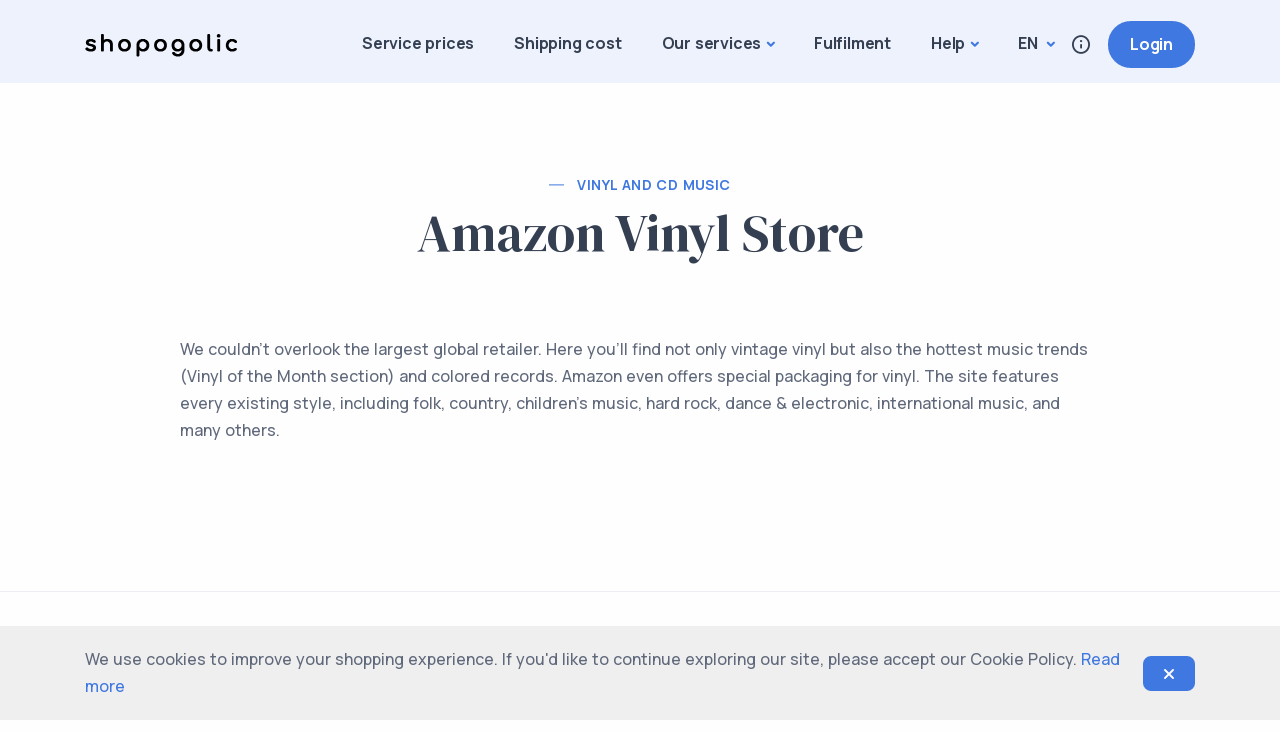

--- FILE ---
content_type: text/html; charset=UTF-8
request_url: https://shopogolic.net/en/shop/amazon-vinyl-store
body_size: 5724
content:
<!DOCTYPE html>
<html lang="en">
  <head>
    <meta charset="UTF-8">
      <meta name="viewport" content="width=device-width, initial-scale=1.0">
    <meta name="author" content="Shopogolic">
    <meta name="cmsmagazine" content="8b9f7eb79648f69e664837e82ef15175" />
      <meta name="facebook-domain-verification" content="l21r6gpm007poa6vwbzodbx3oejc6i" />

    
    <meta property="og:url" content="https://shopogolic.net/en/shop/amazon-vinyl-store">
    <meta property="og:type" content="website">
    <meta property="og:title" content="How to buy Amazon Vinyl Store in United Kingdom with delivery to Russia, Ukraine, Kazakhstan — Shopogolic.net>">
    <meta property="og:description" content="How to buy Amazon Vinyl Store in United Kingdom with delivery to your home in Russia, Ukraine or Kazakhstan? Shopogolic.net service helps you to deliver goods from UK, Germany and USA at profitable prices>">
    <meta property="og:image" content="https://shopogolic.net/ckfinder/userfiles/images/1_1.jpg>">
    <meta property="og:site_name" content="Shopogolic" />

      
      <link rel="canonical" href="https://shopogolic.net/en/shop/amazon-vinyl-store">
      <link rel="alternate" hreflang="x-default" href="https://shopogolic.net/en/shop/amazon-vinyl-store">

                <link rel="alternate" hreflang="en" href="https://shopogolic.net/en/shop/amazon-vinyl-store">
                <link rel="alternate" hreflang="ru" href="https://shopogolic.net/ru/shop/amazon-vinyl-store">
                <link rel="alternate" hreflang="es" href="https://shopogolic.net/es/shop/amazon-vinyl-store">
      
      <title>Покупка винила в Amazon Vinyl Store в Англии с доставкой в Россию, Украину, Казахстан - shopogolic.net</title>

      <link rel="shortcut icon" href="/assets/dc13911f/img/favicon/favicon.ico" type="image/x-icon">
      <link rel="apple-touch-icon" href="/assets/dc13911f/img/favicon/apple-touch-icon.png">

    <meta name="csrf-param" content="_csrf">
<meta name="csrf-token" content="p3x9JRztw_7inzG-GQvwHPcA8IATyMnZQR1_Us7lS6DTCEVqeZyRzIH4ctAtP4NJvGOy6l-CuaNwUAxn9oIswQ==">
    <meta name="description" content="Купить винил в Amazon Vinyl Store с Shopogolic.net в Англии с доставкой в Россию, Украину и Казахстан. Быстрая доставка в любую страну мира за 7-10 дней.">
<link href="/assets/dc13911f/css/plugins.css?v=1717315355" rel="stylesheet">
<link href="/assets/dc13911f/css/style.css?v=1717315355" rel="stylesheet">
<link href="/assets/dc13911f/css/fonts/dm.css?v=1717315355" rel="stylesheet">
<link href="/assets/dc13911f/css/custom.css?v=1734638836" rel="stylesheet">
<link href="/assets/91666c93/css/style.css?v=1717315355" rel="stylesheet">
<script src="/assets/8205c272/jquery.js?v=1671572081"></script>  </head>
  <body class="lang-en shops-view">
    
    <div class="content-wrapper">
      
<div class="cookies-notification">
  <div class="container">
    <div class="content-wrapper">
      We use cookies to improve your shopping experience. If you'd like to continue exploring our site, please accept our Cookie Policy. <a class="link-md-2" href="/en/cookie-policy">Read more</a>      <span class="icon-delete btn btn-primary d-flex align-items-center justify-content-center"><i class="fa fa-times"></i></span>
    </div>
  </div>
</div>      
<header id="header" class="wrapper bg-soft-primary">
    <nav class="navbar navbar-expand-lg classic transparent navbar-light">
        <div class="container flex-lg-row flex-nowrap align-items-center">

            <div class="navbar-brand w-100">
                <a href="/en">
                    <img src="/assets/dc13911f/img/logo-black.png" alt="Shopogolic" />
                </a>
            </div>

            <div class="navbar-collapse offcanvas offcanvas-nav offcanvas-start">
                <div class="offcanvas-header d-lg-none">
                    <h3 class="text-white fs-30 mb-0">Shopogolic</h3>
                    <button type="button" class="btn-close btn-close-white" data-bs-dismiss="offcanvas" aria-label="Close"></button>
                </div>
                <div class="offcanvas-body ms-lg-auto d-flex flex-column h-100">
                    <ul class="navbar-nav">
                        <li class="nav-item">
                            <a class="nav-link" href="/en/rates">Service prices</a>
                        </li>

                        <li class="nav-item">
                            <a class="nav-link" href="/en/delivery">Shipping cost</a>
                        </li>

                        <li class="nav-item dropdown">
                            <a class="nav-link dropdown-toggle" href="#" data-bs-toggle="dropdown">Our services</a>

                            <div class="dropdown-menu dropdown-lg">
                                <div class="dropdown-lg-content">
                                    <div>
                                        <h6 class="dropdown-header">Forwarding</h6>
                                        
<ul class="pages-menu list-unstyled">            <li class="pages-menu-item nav-item">            <a class="pages-menu-link dropdown-item" href="/en/uk-parcel-forwarding-service">Forwarding from UK</a>        </li>            <li class="pages-menu-item nav-item">            <a class="pages-menu-link dropdown-item" href="/en/forwarding-address-germany">Forwarding from Germany</a>        </li>            <li class="pages-menu-item nav-item">            <a class="pages-menu-link dropdown-item" href="/en/forwarding-address-usa">Forwarding from USA</a>        </li>            <li class="pages-menu-item nav-item">            <a class="pages-menu-link dropdown-item" href="/en/forwarding-address-poland">Forwarding from Poland</a>        </li>            <li class="pages-menu-item nav-item">            <a class="pages-menu-link dropdown-item" href="/en/forwarding-address-italy">Forwarding from Italy</a>        </li>            <li class="pages-menu-item nav-item">            <a class="pages-menu-link dropdown-item" href="/en/forwarding-address-france">Forwarding from France</a>        </li>            <li class="pages-menu-item nav-item">            <a class="pages-menu-link dropdown-item" href="/en/forwarding-address-portugal">Forwarding from Portugal</a>        </li>            <li class="pages-menu-item nav-item">            <a class="pages-menu-link dropdown-item" href="/en/forwarding-address-spain">Forwarding from Spain</a>        </li>            <li class="pages-menu-item nav-item">            <a class="pages-menu-link dropdown-item" href="/en/forwarding-address-Kazakhstan">Forwarding from Kazakhstan</a>        </li>            <li class="pages-menu-item nav-item">            <a class="pages-menu-link dropdown-item" href="/en/forwarding-address-china">Forwarding from China</a>        </li>            <li class="pages-menu-item nav-item">            <a class="pages-menu-link dropdown-item" href="/en/forwarding-address-bulgaria">Forwarding from Bulgaria</a>        </li>    </ul>                                    </div>
                                    <div>
                                        <h6 class="dropdown-header">Assistant service</h6>
                                        
<ul class="pages-menu list-unstyled">            <li class="pages-menu-item nav-item">            <a class="pages-menu-link dropdown-item" href="/en/shopping-assistant-uk">Shopping assistant UK</a>        </li>            <li class="pages-menu-item nav-item">            <a class="pages-menu-link dropdown-item" href="/en/shopping-assistant-germany">Shopping assistant in Germany</a>        </li>            <li class="pages-menu-item nav-item">            <a class="pages-menu-link dropdown-item" href="/en/shopping-assistant-spain">Shopping assistant in Spain</a>        </li>            <li class="pages-menu-item nav-item">            <a class="pages-menu-link dropdown-item" href="/en/shopping-assistant-poland">Shopping assistant in Poland</a>        </li>            <li class="pages-menu-item nav-item">            <a class="pages-menu-link dropdown-item" href="/en/shopping-assistant-usa">Shopping assistant USA</a>        </li>            <li class="pages-menu-item nav-item">            <a class="pages-menu-link dropdown-item" href="/en/shopping-assistant-italy">Shopping assistant in Italy</a>        </li>            <li class="pages-menu-item nav-item">            <a class="pages-menu-link dropdown-item" href="/en/shopping-assistant-france">Shopping assistant in France</a>        </li>            <li class="pages-menu-item nav-item">            <a class="pages-menu-link dropdown-item" href="/en/shopping-assistant-portugal">Shopping assistant in Portugal</a>        </li>            <li class="pages-menu-item nav-item">            <a class="pages-menu-link dropdown-item" href="/en/shopping-assistant-kazakhstan">Shopping assistant in Kazakhstan</a>        </li>            <li class="pages-menu-item nav-item">            <a class="pages-menu-link dropdown-item" href="/en/shopping-assistant-china">Shopping assistant in China</a>        </li>            <li class="pages-menu-item nav-item">            <a class="pages-menu-link dropdown-item" href="/en/shopping-assistant-bulgaria">Shopping assistant in Bulgaria</a>        </li>    </ul>                                    </div>
                                </div>
                            </div>
                        </li>

                        <li class="nav-item">
                                                            <a class="nav-link" href="/en/business-service">Fulfilment</a>
                                                    </li>

                        <li class="nav-item dropdown">
                            <a class="nav-link dropdown-toggle" href="#" data-bs-toggle="dropdown">Help</a>

                            
<ul class="dropdown-menu">
	<li class="nav-item"><a class="dropdown-item" href="/en/contacts">Contacts</a></li>
	<li class="nav-item"><a class="dropdown-item" href="/en/faq">FAQ</a></li>
	<li class="nav-item"><a class="dropdown-item" href="/en/shopping-guide">Shopping guide</a></li>
	<li class="nav-item"><a class="dropdown-item" href="/en/loyalty-program">Loyalty Program</a></li>
	<li class="nav-item"><a class="dropdown-item" href="/en/prohibitions-and-restrictions">Restricted Items</a></li>
	<li class="nav-item"><a class="dropdown-item" href="/en/business-service">Fulfilment</a></li>
</ul>
                        </li>
                    </ul>

                    <div class="login-button d-lg-none mt-4">
                                                                                    <a href="/en/login" class="btn btn-sm btn-primary rounded-pill">Login</a>
                                                                        </div>

                    <div class="offcanvas-footer d-lg-none">
                        <div>
                            <nav class="nav social social-white mt-4">
                                                                                                            <a href="https://www.facebook.com/Shopogolicnet" target="_blank"><i class="uil uil-facebook-f"></i></a>
                                        <a href="https://www.instagram.com/shopogolicltd/" target="_blank"><i class="uil uil-instagram"></i></a>
                                                                                                </nav>
                            <!-- /.social -->
                        </div>
                    </div>
                    <!-- /.offcanvas-footer -->
                </div>
                <!-- /.offcanvas-body -->
            </div>
            <!-- /.navbar-collapse -->

            <div class="navbar-other ms-lg-4">
                <ul class="navbar-nav flex-row align-items-center ms-auto">
                    <li class="nav-item dropdown py-4 languages-menu">
                        <a class="nav-link dropdown-toggle text-uppercase" data-bs-toggle="dropdown" href="#">
                            en                        </a>
                        <ul class="dropdown-menu px-4">
                                                            <li class="nav-item"><a class="dropdown-item text-uppercase" href="/en/shop/amazon-vinyl-store">En</a></li>
                                                            <li class="nav-item"><a class="dropdown-item text-uppercase" href="/ru/shop/amazon-vinyl-store">Ru</a></li>
                                                            <li class="nav-item"><a class="dropdown-item text-uppercase" href="/es/shop/amazon-vinyl-store">Es</a></li>
                                                    </ul>
                    </li>
                    <li class="nav-item"><a class="nav-link" data-bs-toggle="offcanvas" data-bs-target="#offcanvas-info"><i class="uil uil-info-circle"></i></a></li>
                    <li class="nav-item d-none d-md-block">
                                                                                    <a href="/en/login" class="btn btn-sm btn-primary rounded-pill">Login</a>
                                                                        </li>
                    <li class="nav-item d-lg-none">
                        <button class="hamburger offcanvas-nav-btn"><span></span></button>
                    </li>
                </ul>
                <!-- /.navbar-nav -->
            </div>
            <!-- /.navbar-other -->
        </div>
        <!-- /.container -->
    </nav>
    <!-- /.navbar -->

    <div class="offcanvas offcanvas-end text-inverse" id="offcanvas-info" data-bs-scroll="true">
        <div class="offcanvas-header">
            <h3 class="text-white fs-30 mb-0">Shopogolic</h3>
            <button type="button" class="btn-close btn-close-white" data-bs-dismiss="offcanvas" aria-label="Close"></button>
        </div>
        <div class="offcanvas-body pb-6">
            <div class="widget mb-8">
                <h4 class="widget-title text-white mb-3">Learn More</h4>
                <ul class="list-unstyled">
                    <li><a href="/en/terms">Terms and Conditions</a></li>
                    <li><a href="/en/privacy">Privacy policy</a></li>
                    <li><a href="/en/fraud-control">Fraud control</a></li>
                    <li><a href="/en/shopping-assistant-uk">Shopping concierge</a></li>
                </ul>
            </div>
            <!-- /.widget -->
            <div class="widget">
                <h4 class="widget-title text-white mb-3">Follow Us</h4>
                <nav class="nav social social-white">
                                                                                                <a href="https://www.facebook.com/Shopogolicnet" target="_blank"><i class="uil uil-facebook-f"></i></a>
                                        <a href="https://www.instagram.com/shopogolicltd/" target="_blank"><i class="uil uil-instagram"></i></a>
                                                                                    </nav>
                <!-- /.social -->
            </div>
            <!-- /.widget -->
        </div>
        <!-- /.offcanvas-body -->
    </div>
    <!-- /.offcanvas -->
</header>        
<section class="wrapper bg-light">
    <div class="container pt-10 pb-9 pt-md-14 pb-md-11 text-center">
        <div class="row">
            <div class="col-md-10 col-lg-8 col-xl-7 mx-auto">
                <div class="post-header">
                    <div class="post-category text-line">
                        <a href="/en/category/vinyl?country_id=2" class="hover" rel="category">Vinyl and CD music</a>
                    </div>
                    <!-- /.post-category -->
                    <h1 class="display-1 mb-3">Amazon Vinyl Store</h1>
                </div>
                <!-- /.post-header -->
            </div>
            <!-- /column -->
        </div>
        <!-- /.row -->
    </div>
    <!-- /.container -->
</section>

<section class="wrapper bg-light wrapper-border">
    <div class="container pb-14 pb-md-16">
        <article>
            <div class="row">
                <div class="col-lg-10 offset-lg-1">
                    <div class="row gx-0">
                        <div class="col-md-12 text-justify">
                            We couldn’t overlook the largest global retailer. Here you’ll find not only vintage vinyl but also the hottest music trends (Vinyl of the Month section) and colored records. Amazon even offers special packaging for vinyl. The site features every existing style, including folk, country, children’s music, hard rock, dance &amp; electronic, international music, and many others.<br>
                         </div>
                        <!--/column -->
                    </div>
                    <!--/.row -->
                </div>
                <!-- /column -->
            </div>
            <!--/.row -->
        </article>
        <!-- /.project -->
    </div>
    <!-- /.container -->
</section>
<!-- /section -->

<section class="wrapper bg-light">
    <div class="container py-10">
        <div class="row gx-md-6 gy-3 gy-md-0">
            <div class="col-md-8 align-self-center text-center text-md-start navigation">
                                    <a href="/en/shop/action-records" class="btn btn-soft-ash rounded-pill btn-icon btn-icon-start mb-0 me-1"><i class="uil uil-arrow-left"></i> Prev shop</a>
                
                                    <a href="/en/shop/badlands-online" class="btn btn-soft-ash rounded-pill btn-icon btn-icon-end mb-0">Next shop <i class="uil uil-arrow-right"></i></a>
                            </div>
            <!--/column -->
            <aside class="col-md-4 sidebar text-center text-md-end">
                <div class="dropdown share-dropdown btn-group">
                    <a href="https://www.amazon.co.uk/Vinyl-Format/b?ie=UTF8&amp;node=9840751031 " target="_blank" class="btn btn-red rounded-pill btn-icon btn-icon-start mb-0 me-0">
                        <i class="uil uil-share-alt"></i> Shop link                    </a>
                </div>
                <!--/.share-dropdown -->
            </aside>
            <!-- /column .sidebar -->
        </div>
        <!--/.row -->
    </div>
    <!-- /.container -->
</section>
<!-- /section -->      
<footer class="bg-dark text-inverse">
    <div class="container pt-13 pt-md-15 pb-7">
        <div class="row gy-6 gy-lg-0">
            <div class="col-lg-4">
                <div class="widget">
                    <h3 class="h2 mb-6 text-white"><a class="logo" href="/en"><img src="/assets/c15d1e1c/img/logo-white.png" alt=""></a></h3>
                    <ul class="lead mb-6 list-unstyled text-reset">
                        <li><a href="/en/terms">Terms and Conditions</a></li>
                        <li><a href="/en/privacy">Privacy policy</a></li>
                        <li><a href="/en/fraud-control">Fraud control</a></li>
                        <li><a href="/en/shopping-assistant-uk">Shopping concierge</a></li>
                    </ul>
                    <a href="/en/cabinet" class="btn btn-white  rounded-pill">Join Us</a>
                </div>
                <!-- /.widget -->
            </div>
            <!-- /column -->
            <div class="col-md-4 col-lg-2 offset-lg-2">
                <div class="widget">
                    <h4 class="widget-title text-white mb-3">Need Help?</h4>
                    <ul class="list-unstyled text-reset mb-0">
                        <li><a href="/en/delivery-from-uk">Parcels from UK</a></li>
                        <li><a href="/en/parcel-delivery-from-germany">Parcels from Germany</a></li>
                        <li><a href="/en/delivery-from-usa">Parcels from USA</a></li>
                        <li><a href="/en/parcel-delivery-from-france">Parcels from France</a></li>
                        <li><a href="/en/parcel-delivery-from-italy">Parcels from Italy</a></li>
                        <li><a href="/en/parcel-delivery-from-spain">Parcels from Spain</a></li>
                        <li><a href="/en/parcel-delivery-from-poland">Parcels from Poland</a></li>
                    </ul>
                </div>
                <!-- /.widget -->
            </div>
            <!-- /column -->
            <div class="col-md-4 col-lg-2">
                <div class="widget">
                    <h4 class="widget-title text-white mb-3">Learn More</h4>
                    <ul class="list-unstyled  mb-0">
                        <li><a href="/en/uk-parcel-forwarding-service">UK Address</a></li>
                        <li><a href="/en/forwarding-address-germany">Germany Address</a></li>
                        <li><a href="/en/forwarding-address-italy">Italy Address</a></li>
                        <li><a href="/en/forwarding-address-spain">Spain Address</a></li>
                        <li><a href="/en/forwarding-address-poland">Poland Address</a></li>
                        <li><a href="/en/forwarding-address-usa">USA Address</a></li>
                        <li><a href="/en/forwarding-address-china">Turkey address</a></li>
                    </ul>
                </div>
                <!-- /.widget -->
            </div>
            <!-- /column -->
            <div class="col-md-4 col-lg-2">
                <div class="widget">
                    <h4 class="widget-title text-white mb-3">Get in Touch</h4>
                    <ul class="list-unstyled  mb-0">
                        <li><a href="/en/contacts">Contacts</a></li>
                    </ul>
                </div>
                <!-- /.widget -->
            </div>
            <!-- /column -->
        </div>
        <!--/.row -->
        <hr class="mt-13 mt-md-15 mb-7" />
        <div class="d-md-flex align-items-center justify-content-between">
            <p class="mb-2 mb-lg-0">© 2012-2026 shopogolic ltd. All rights reserved</p>
            <nav class="nav social social-white text-md-end">
                                    <a href="https://www.facebook.com/Shopogolicnet" target="_blank"><i class="uil uil-facebook-f"></i></a>
                    <a href="https://www.instagram.com/shopogolicltd/" target="_blank"><i class="uil uil-instagram"></i></a>
                            </nav>
            <!-- /.social -->
        </div>
        <!-- /div -->
    </div>
    <!-- /.container -->
</footer>
    </div>

            <noscript><iframe src="https://www.googletagmanager.com/ns.html?id=GTM-KRR747" height="0" width="0" style="display:none;visibility:hidden"></iframe></noscript>

        
<!-- Yandex.Metrika counter -->
<script type="text/javascript">
   (function(m,e,t,r,i,k,a){m[i]=m[i]||function(){(m[i].a=m[i].a||[]).push(arguments)};
   m[i].l=1*new Date();
   for (var j = 0; j < document.scripts.length; j++) {if (document.scripts[j].src === r) { return; }}
   k=e.createElement(t),a=e.getElementsByTagName(t)[0],k.async=1,k.src=r,a.parentNode.insertBefore(k,a)})
   (window, document, "script", "https://mc.yandex.ru/metrika/tag.js", "ym");

   ym(15960817, "init", {
        clickmap:true,
        trackLinks:true,
        accurateTrackBounce:true,
        webvisor:true
   });
</script>
<noscript><div><img src="https://mc.yandex.ru/watch/15960817" style="position:absolute; left:-9999px;" alt=""></div></noscript>
<!-- /Yandex.Metrika counter -->
        
<!-- Dashly BEGIN -->

<script type="text/javascript">

!function(){function t(t,e){return function(){window.dashlyasync.push(t,arguments)}}if("undefined"==typeof dashly){var e=document.createElement("script");e.type="text/javascript",e.async=!0,e.src="https://cdn.dashly.app/api.min.js",document.getElementsByTagName("head")[0].appendChild(e),window.dashly={},window.dashlyasync=[],dashly.settings={};for(var n=["connect","track","identify","auth","onReady","addCallback","removeCallback","trackMessageInteraction"],a=0;a<n.length;a++)dashly[n[a]]=t(n[a])}}(),dashly.connect("6173-6dce227a32f92b728bede5c1ff4");

</script>

<!-- Dashly END -->

                    
<!-- Meta Pixel Code -->
<script>
!function(f,b,e,v,n,t,s)
{if(f.fbq)return;n=f.fbq=function(){n.callMethod?
n.callMethod.apply(n,arguments):n.queue.push(arguments)};
if(!f._fbq)f._fbq=n;n.push=n;n.loaded=!0;n.version='2.0';
n.queue=[];t=b.createElement(e);t.async=!0;
t.src=v;s=b.getElementsByTagName(e)[0];
s.parentNode.insertBefore(t,s)}(window, document,'script',
'https://connect.facebook.net/en_US/fbevents.js');
fbq('init', '1487199932146605');
fbq('track', 'PageView');
</script>
<noscript><img height="1" width="1" style="display:none" src="https://www.facebook.com/tr?id=1487199932146605&amp;ev=PageView&amp;noscript=1"></noscript>
<!-- End Meta Pixel Code -->

            <script type="text/javascript">
                var google_tag_params = {
                    local_id: 'REPLACE_WITH_VALUE',
                    local_pagetype: 'REPLACE_WITH_VALUE',
                    local_totalvalue: 'REPLACE_WITH_VALUE',
                };
            </script>
            <script type="text/javascript">
                /* <![CDATA[ */
                var google_conversion_id = 937581755;
                var google_custom_params = window.google_tag_params;
                var google_remarketing_only = true;
                /* ]]> */
            </script>
            <script type="text/javascript" src="//www.googleadservices.com/pagead/conversion.js"></script>
            <noscript>
                <div style="display:inline;"><img height="1" width="1" style="border-style:none;" alt="" src="//googleads.g.doubleclick.net/pagead/viewthroughconversion/937581755/?guid=ON&amp;script=0"/></div>
            </noscript>
        
        
<!-- Google tag (gtag.js) --><script async src="https://www.googletagmanager.com/gtag/js?id=G-KZH01ELMSC">
</script><script>
  window.dataLayer = window.dataLayer || [];
  function gtag(){dataLayer.push(arguments);}
  gtag('js', new Date());

  gtag('config', 'G-KZH01ELMSC');
</script>
        
<script type="text/javascript">!function(){var t=document.createElement("script");t.type="text/javascript",t.async=!0,t.src='https://vk.com/js/api/openapi.js?169',t.onload=function(){VK.Retargeting.Init("VK-RTRG-1545465-8bhJD"),VK.Retargeting.Hit()},document.head.appendChild(t)}();</script><noscript><img src="https://vk.com/rtrg?p=VK-RTRG-1545465-8bhJD" style="position:fixed; left:-999px;" alt=""></noscript>

            
    <div class="progress-wrap">
        <svg class="progress-circle svg-content" width="100%" height="100%" viewBox="-1 -1 102 102">
            <path d="M50,1 a49,49 0 0,1 0,98 a49,49 0 0,1 0,-98" />
        </svg>
    </div>
  <script src="/assets/bbbeb340/yii.js?v=1668788518"></script>
<script src="/assets/ff3d641/dist/js.cookie.js?v=1671831330"></script>
<script src="/assets/5efa8a19/js/brands.min.js?v=1668537294" defer></script>
<script src="/assets/5efa8a19/js/solid.min.js?v=1668537294" defer></script>
<script src="/assets/5efa8a19/js/regular.min.js?v=1668537294" defer></script>
<script src="/assets/5efa8a19/js/fontawesome.min.js?v=1668537294" defer></script>
<script src="/assets/dc13911f/js/plugins.js?v=1717315355" defer></script>
<script src="/assets/dc13911f/js/theme.js?v=1717315355" defer></script>
<script src="/assets/dc13911f/js/custom.js?v=1717315355" defer></script>
<script src="/assets/91666c93/js/script.js?v=1639398893"></script>
<script src="/assets/dc13911f/js/gtm.js?v=1712082747" defer></script>  <script defer src="https://static.cloudflareinsights.com/beacon.min.js/vcd15cbe7772f49c399c6a5babf22c1241717689176015" integrity="sha512-ZpsOmlRQV6y907TI0dKBHq9Md29nnaEIPlkf84rnaERnq6zvWvPUqr2ft8M1aS28oN72PdrCzSjY4U6VaAw1EQ==" data-cf-beacon='{"version":"2024.11.0","token":"ca81749f5e964d0989f41d05e920d3c8","server_timing":{"name":{"cfCacheStatus":true,"cfEdge":true,"cfExtPri":true,"cfL4":true,"cfOrigin":true,"cfSpeedBrain":true},"location_startswith":null}}' crossorigin="anonymous"></script>
</body>
</html>


--- FILE ---
content_type: text/css
request_url: https://shopogolic.net/assets/dc13911f/css/plugins.css?v=1717315355
body_size: 18981
content:
@charset "UTF-8";
/*!
 * animate.css - https://animate.style/
 * Version - 4.1.1
 * Licensed under the MIT license - http://opensource.org/licenses/MIT
 *
 * Copyright (c) 2020 Animate.css
 */
:root {
  --animate-duration: 1s;
  --animate-delay: 1s;
  --animate-repeat: 1
}
.animate__animated {
  -webkit-animation-duration: 1s;
  animation-duration: 1s;
  -webkit-animation-duration: var(--animate-duration);
  animation-duration: var(--animate-duration);
  -webkit-animation-fill-mode: both;
  animation-fill-mode: both
}
.animate__animated.animate__infinite {
  -webkit-animation-iteration-count: infinite;
  animation-iteration-count: infinite
}
.animate__animated.animate__repeat-1 {
  -webkit-animation-iteration-count: 1;
  animation-iteration-count: 1;
  -webkit-animation-iteration-count: var(--animate-repeat);
  animation-iteration-count: var(--animate-repeat)
}
.animate__animated.animate__repeat-2 {
  -webkit-animation-iteration-count: 2;
  animation-iteration-count: 2;
  -webkit-animation-iteration-count: calc(var(--animate-repeat)*2);
  animation-iteration-count: calc(var(--animate-repeat)*2)
}
.animate__animated.animate__repeat-3 {
  -webkit-animation-iteration-count: 3;
  animation-iteration-count: 3;
  -webkit-animation-iteration-count: calc(var(--animate-repeat)*3);
  animation-iteration-count: calc(var(--animate-repeat)*3)
}
.animate__animated.animate__delay-1s {
  -webkit-animation-delay: 1s;
  animation-delay: 1s;
  -webkit-animation-delay: var(--animate-delay);
  animation-delay: var(--animate-delay)
}
.animate__animated.animate__delay-2s {
  -webkit-animation-delay: 2s;
  animation-delay: 2s;
  -webkit-animation-delay: calc(var(--animate-delay)*2);
  animation-delay: calc(var(--animate-delay)*2)
}
.animate__animated.animate__delay-3s {
  -webkit-animation-delay: 3s;
  animation-delay: 3s;
  -webkit-animation-delay: calc(var(--animate-delay)*3);
  animation-delay: calc(var(--animate-delay)*3)
}
.animate__animated.animate__delay-4s {
  -webkit-animation-delay: 4s;
  animation-delay: 4s;
  -webkit-animation-delay: calc(var(--animate-delay)*4);
  animation-delay: calc(var(--animate-delay)*4)
}
.animate__animated.animate__delay-5s {
  -webkit-animation-delay: 5s;
  animation-delay: 5s;
  -webkit-animation-delay: calc(var(--animate-delay)*5);
  animation-delay: calc(var(--animate-delay)*5)
}
.animate__animated.animate__faster {
  -webkit-animation-duration: .5s;
  animation-duration: .5s;
  -webkit-animation-duration: calc(var(--animate-duration)/2);
  animation-duration: calc(var(--animate-duration)/2)
}
.animate__animated.animate__fast {
  -webkit-animation-duration: .8s;
  animation-duration: .8s;
  -webkit-animation-duration: calc(var(--animate-duration)*0.8);
  animation-duration: calc(var(--animate-duration)*0.8)
}
.animate__animated.animate__slow {
  -webkit-animation-duration: 2s;
  animation-duration: 2s;
  -webkit-animation-duration: calc(var(--animate-duration)*2);
  animation-duration: calc(var(--animate-duration)*2)
}
.animate__animated.animate__slower {
  -webkit-animation-duration: 3s;
  animation-duration: 3s;
  -webkit-animation-duration: calc(var(--animate-duration)*3);
  animation-duration: calc(var(--animate-duration)*3)
}
@media (prefers-reduced-motion:reduce),
print {
  .animate__animated {
    -webkit-animation-duration: 1ms !important;
    animation-duration: 1ms !important;
    -webkit-transition-duration: 1ms !important;
    transition-duration: 1ms !important;
    -webkit-animation-iteration-count: 1 !important;
    animation-iteration-count: 1 !important
  }
  .animate__animated[class*=Out] {
    opacity: 0
  }
}
@-webkit-keyframes bounce {
  0%,
  20%,
  53%,
  to {
    -webkit-animation-timing-function: cubic-bezier(.215, .61, .355, 1);
    animation-timing-function: cubic-bezier(.215, .61, .355, 1);
    -webkit-transform: translateZ(0);
    transform: translateZ(0)
  }
  40%,
  43% {
    -webkit-animation-timing-function: cubic-bezier(.755, .05, .855, .06);
    animation-timing-function: cubic-bezier(.755, .05, .855, .06);
    -webkit-transform: translate3d(0, -30px, 0) scaleY(1.1);
    transform: translate3d(0, -30px, 0) scaleY(1.1)
  }
  70% {
    -webkit-animation-timing-function: cubic-bezier(.755, .05, .855, .06);
    animation-timing-function: cubic-bezier(.755, .05, .855, .06);
    -webkit-transform: translate3d(0, -15px, 0) scaleY(1.05);
    transform: translate3d(0, -15px, 0) scaleY(1.05)
  }
  80% {
    -webkit-transition-timing-function: cubic-bezier(.215, .61, .355, 1);
    transition-timing-function: cubic-bezier(.215, .61, .355, 1);
    -webkit-transform: translateZ(0) scaleY(.95);
    transform: translateZ(0) scaleY(.95)
  }
  90% {
    -webkit-transform: translate3d(0, -4px, 0) scaleY(1.02);
    transform: translate3d(0, -4px, 0) scaleY(1.02)
  }
}
@keyframes bounce {
  0%,
  20%,
  53%,
  to {
    -webkit-animation-timing-function: cubic-bezier(.215, .61, .355, 1);
    animation-timing-function: cubic-bezier(.215, .61, .355, 1);
    -webkit-transform: translateZ(0);
    transform: translateZ(0)
  }
  40%,
  43% {
    -webkit-animation-timing-function: cubic-bezier(.755, .05, .855, .06);
    animation-timing-function: cubic-bezier(.755, .05, .855, .06);
    -webkit-transform: translate3d(0, -30px, 0) scaleY(1.1);
    transform: translate3d(0, -30px, 0) scaleY(1.1)
  }
  70% {
    -webkit-animation-timing-function: cubic-bezier(.755, .05, .855, .06);
    animation-timing-function: cubic-bezier(.755, .05, .855, .06);
    -webkit-transform: translate3d(0, -15px, 0) scaleY(1.05);
    transform: translate3d(0, -15px, 0) scaleY(1.05)
  }
  80% {
    -webkit-transition-timing-function: cubic-bezier(.215, .61, .355, 1);
    transition-timing-function: cubic-bezier(.215, .61, .355, 1);
    -webkit-transform: translateZ(0) scaleY(.95);
    transform: translateZ(0) scaleY(.95)
  }
  90% {
    -webkit-transform: translate3d(0, -4px, 0) scaleY(1.02);
    transform: translate3d(0, -4px, 0) scaleY(1.02)
  }
}
.animate__bounce {
  -webkit-animation-name: bounce;
  animation-name: bounce;
  -webkit-transform-origin: center bottom;
  transform-origin: center bottom
}
@-webkit-keyframes flash {
  0%,
  50%,
  to {
    opacity: 1
  }
  25%,
  75% {
    opacity: 0
  }
}
@keyframes flash {
  0%,
  50%,
  to {
    opacity: 1
  }
  25%,
  75% {
    opacity: 0
  }
}
.animate__flash {
  -webkit-animation-name: flash;
  animation-name: flash
}
@-webkit-keyframes pulse {
  0% {
    -webkit-transform: scaleX(1);
    transform: scaleX(1)
  }
  50% {
    -webkit-transform: scale3d(1.05, 1.05, 1.05);
    transform: scale3d(1.05, 1.05, 1.05)
  }
  to {
    -webkit-transform: scaleX(1);
    transform: scaleX(1)
  }
}
@keyframes pulse {
  0% {
    -webkit-transform: scaleX(1);
    transform: scaleX(1)
  }
  50% {
    -webkit-transform: scale3d(1.05, 1.05, 1.05);
    transform: scale3d(1.05, 1.05, 1.05)
  }
  to {
    -webkit-transform: scaleX(1);
    transform: scaleX(1)
  }
}
.animate__pulse {
  -webkit-animation-name: pulse;
  animation-name: pulse;
  -webkit-animation-timing-function: ease-in-out;
  animation-timing-function: ease-in-out
}
@-webkit-keyframes rubberBand {
  0% {
    -webkit-transform: scaleX(1);
    transform: scaleX(1)
  }
  30% {
    -webkit-transform: scale3d(1.25, .75, 1);
    transform: scale3d(1.25, .75, 1)
  }
  40% {
    -webkit-transform: scale3d(.75, 1.25, 1);
    transform: scale3d(.75, 1.25, 1)
  }
  50% {
    -webkit-transform: scale3d(1.15, .85, 1);
    transform: scale3d(1.15, .85, 1)
  }
  65% {
    -webkit-transform: scale3d(.95, 1.05, 1);
    transform: scale3d(.95, 1.05, 1)
  }
  75% {
    -webkit-transform: scale3d(1.05, .95, 1);
    transform: scale3d(1.05, .95, 1)
  }
  to {
    -webkit-transform: scaleX(1);
    transform: scaleX(1)
  }
}
@keyframes rubberBand {
  0% {
    -webkit-transform: scaleX(1);
    transform: scaleX(1)
  }
  30% {
    -webkit-transform: scale3d(1.25, .75, 1);
    transform: scale3d(1.25, .75, 1)
  }
  40% {
    -webkit-transform: scale3d(.75, 1.25, 1);
    transform: scale3d(.75, 1.25, 1)
  }
  50% {
    -webkit-transform: scale3d(1.15, .85, 1);
    transform: scale3d(1.15, .85, 1)
  }
  65% {
    -webkit-transform: scale3d(.95, 1.05, 1);
    transform: scale3d(.95, 1.05, 1)
  }
  75% {
    -webkit-transform: scale3d(1.05, .95, 1);
    transform: scale3d(1.05, .95, 1)
  }
  to {
    -webkit-transform: scaleX(1);
    transform: scaleX(1)
  }
}
.animate__rubberBand {
  -webkit-animation-name: rubberBand;
  animation-name: rubberBand
}
@-webkit-keyframes shakeX {
  0%,
  to {
    -webkit-transform: translateZ(0);
    transform: translateZ(0)
  }
  10%,
  30%,
  50%,
  70%,
  90% {
    -webkit-transform: translate3d(-10px, 0, 0);
    transform: translate3d(-10px, 0, 0)
  }
  20%,
  40%,
  60%,
  80% {
    -webkit-transform: translate3d(10px, 0, 0);
    transform: translate3d(10px, 0, 0)
  }
}
@keyframes shakeX {
  0%,
  to {
    -webkit-transform: translateZ(0);
    transform: translateZ(0)
  }
  10%,
  30%,
  50%,
  70%,
  90% {
    -webkit-transform: translate3d(-10px, 0, 0);
    transform: translate3d(-10px, 0, 0)
  }
  20%,
  40%,
  60%,
  80% {
    -webkit-transform: translate3d(10px, 0, 0);
    transform: translate3d(10px, 0, 0)
  }
}
.animate__shakeX {
  -webkit-animation-name: shakeX;
  animation-name: shakeX
}
@-webkit-keyframes shakeY {
  0%,
  to {
    -webkit-transform: translateZ(0);
    transform: translateZ(0)
  }
  10%,
  30%,
  50%,
  70%,
  90% {
    -webkit-transform: translate3d(0, -10px, 0);
    transform: translate3d(0, -10px, 0)
  }
  20%,
  40%,
  60%,
  80% {
    -webkit-transform: translate3d(0, 10px, 0);
    transform: translate3d(0, 10px, 0)
  }
}
@keyframes shakeY {
  0%,
  to {
    -webkit-transform: translateZ(0);
    transform: translateZ(0)
  }
  10%,
  30%,
  50%,
  70%,
  90% {
    -webkit-transform: translate3d(0, -10px, 0);
    transform: translate3d(0, -10px, 0)
  }
  20%,
  40%,
  60%,
  80% {
    -webkit-transform: translate3d(0, 10px, 0);
    transform: translate3d(0, 10px, 0)
  }
}
.animate__shakeY {
  -webkit-animation-name: shakeY;
  animation-name: shakeY
}
@-webkit-keyframes headShake {
  0% {
    -webkit-transform: translateX(0);
    transform: translateX(0)
  }
  6.5% {
    -webkit-transform: translateX(-6px) rotateY(-9deg);
    transform: translateX(-6px) rotateY(-9deg)
  }
  18.5% {
    -webkit-transform: translateX(5px) rotateY(7deg);
    transform: translateX(5px) rotateY(7deg)
  }
  31.5% {
    -webkit-transform: translateX(-3px) rotateY(-5deg);
    transform: translateX(-3px) rotateY(-5deg)
  }
  43.5% {
    -webkit-transform: translateX(2px) rotateY(3deg);
    transform: translateX(2px) rotateY(3deg)
  }
  50% {
    -webkit-transform: translateX(0);
    transform: translateX(0)
  }
}
@keyframes headShake {
  0% {
    -webkit-transform: translateX(0);
    transform: translateX(0)
  }
  6.5% {
    -webkit-transform: translateX(-6px) rotateY(-9deg);
    transform: translateX(-6px) rotateY(-9deg)
  }
  18.5% {
    -webkit-transform: translateX(5px) rotateY(7deg);
    transform: translateX(5px) rotateY(7deg)
  }
  31.5% {
    -webkit-transform: translateX(-3px) rotateY(-5deg);
    transform: translateX(-3px) rotateY(-5deg)
  }
  43.5% {
    -webkit-transform: translateX(2px) rotateY(3deg);
    transform: translateX(2px) rotateY(3deg)
  }
  50% {
    -webkit-transform: translateX(0);
    transform: translateX(0)
  }
}
.animate__headShake {
  -webkit-animation-timing-function: ease-in-out;
  animation-timing-function: ease-in-out;
  -webkit-animation-name: headShake;
  animation-name: headShake
}
@-webkit-keyframes swing {
  20% {
    -webkit-transform: rotate(15deg);
    transform: rotate(15deg)
  }
  40% {
    -webkit-transform: rotate(-10deg);
    transform: rotate(-10deg)
  }
  60% {
    -webkit-transform: rotate(5deg);
    transform: rotate(5deg)
  }
  80% {
    -webkit-transform: rotate(-5deg);
    transform: rotate(-5deg)
  }
  to {
    -webkit-transform: rotate(0deg);
    transform: rotate(0deg)
  }
}
@keyframes swing {
  20% {
    -webkit-transform: rotate(15deg);
    transform: rotate(15deg)
  }
  40% {
    -webkit-transform: rotate(-10deg);
    transform: rotate(-10deg)
  }
  60% {
    -webkit-transform: rotate(5deg);
    transform: rotate(5deg)
  }
  80% {
    -webkit-transform: rotate(-5deg);
    transform: rotate(-5deg)
  }
  to {
    -webkit-transform: rotate(0deg);
    transform: rotate(0deg)
  }
}
.animate__swing {
  -webkit-transform-origin: top center;
  transform-origin: top center;
  -webkit-animation-name: swing;
  animation-name: swing
}
@-webkit-keyframes tada {
  0% {
    -webkit-transform: scaleX(1);
    transform: scaleX(1)
  }
  10%,
  20% {
    -webkit-transform: scale3d(.9, .9, .9) rotate(-3deg);
    transform: scale3d(.9, .9, .9) rotate(-3deg)
  }
  30%,
  50%,
  70%,
  90% {
    -webkit-transform: scale3d(1.1, 1.1, 1.1) rotate(3deg);
    transform: scale3d(1.1, 1.1, 1.1) rotate(3deg)
  }
  40%,
  60%,
  80% {
    -webkit-transform: scale3d(1.1, 1.1, 1.1) rotate(-3deg);
    transform: scale3d(1.1, 1.1, 1.1) rotate(-3deg)
  }
  to {
    -webkit-transform: scaleX(1);
    transform: scaleX(1)
  }
}
@keyframes tada {
  0% {
    -webkit-transform: scaleX(1);
    transform: scaleX(1)
  }
  10%,
  20% {
    -webkit-transform: scale3d(.9, .9, .9) rotate(-3deg);
    transform: scale3d(.9, .9, .9) rotate(-3deg)
  }
  30%,
  50%,
  70%,
  90% {
    -webkit-transform: scale3d(1.1, 1.1, 1.1) rotate(3deg);
    transform: scale3d(1.1, 1.1, 1.1) rotate(3deg)
  }
  40%,
  60%,
  80% {
    -webkit-transform: scale3d(1.1, 1.1, 1.1) rotate(-3deg);
    transform: scale3d(1.1, 1.1, 1.1) rotate(-3deg)
  }
  to {
    -webkit-transform: scaleX(1);
    transform: scaleX(1)
  }
}
.animate__tada {
  -webkit-animation-name: tada;
  animation-name: tada
}
@-webkit-keyframes wobble {
  0% {
    -webkit-transform: translateZ(0);
    transform: translateZ(0)
  }
  15% {
    -webkit-transform: translate3d(-25%, 0, 0) rotate(-5deg);
    transform: translate3d(-25%, 0, 0) rotate(-5deg)
  }
  30% {
    -webkit-transform: translate3d(20%, 0, 0) rotate(3deg);
    transform: translate3d(20%, 0, 0) rotate(3deg)
  }
  45% {
    -webkit-transform: translate3d(-15%, 0, 0) rotate(-3deg);
    transform: translate3d(-15%, 0, 0) rotate(-3deg)
  }
  60% {
    -webkit-transform: translate3d(10%, 0, 0) rotate(2deg);
    transform: translate3d(10%, 0, 0) rotate(2deg)
  }
  75% {
    -webkit-transform: translate3d(-5%, 0, 0) rotate(-1deg);
    transform: translate3d(-5%, 0, 0) rotate(-1deg)
  }
  to {
    -webkit-transform: translateZ(0);
    transform: translateZ(0)
  }
}
@keyframes wobble {
  0% {
    -webkit-transform: translateZ(0);
    transform: translateZ(0)
  }
  15% {
    -webkit-transform: translate3d(-25%, 0, 0) rotate(-5deg);
    transform: translate3d(-25%, 0, 0) rotate(-5deg)
  }
  30% {
    -webkit-transform: translate3d(20%, 0, 0) rotate(3deg);
    transform: translate3d(20%, 0, 0) rotate(3deg)
  }
  45% {
    -webkit-transform: translate3d(-15%, 0, 0) rotate(-3deg);
    transform: translate3d(-15%, 0, 0) rotate(-3deg)
  }
  60% {
    -webkit-transform: translate3d(10%, 0, 0) rotate(2deg);
    transform: translate3d(10%, 0, 0) rotate(2deg)
  }
  75% {
    -webkit-transform: translate3d(-5%, 0, 0) rotate(-1deg);
    transform: translate3d(-5%, 0, 0) rotate(-1deg)
  }
  to {
    -webkit-transform: translateZ(0);
    transform: translateZ(0)
  }
}
.animate__wobble {
  -webkit-animation-name: wobble;
  animation-name: wobble
}
@-webkit-keyframes jello {
  0%,
  11.1%,
  to {
    -webkit-transform: translateZ(0);
    transform: translateZ(0)
  }
  22.2% {
    -webkit-transform: skewX(-12.5deg) skewY(-12.5deg);
    transform: skewX(-12.5deg) skewY(-12.5deg)
  }
  33.3% {
    -webkit-transform: skewX(6.25deg) skewY(6.25deg);
    transform: skewX(6.25deg) skewY(6.25deg)
  }
  44.4% {
    -webkit-transform: skewX(-3.125deg) skewY(-3.125deg);
    transform: skewX(-3.125deg) skewY(-3.125deg)
  }
  55.5% {
    -webkit-transform: skewX(1.5625deg) skewY(1.5625deg);
    transform: skewX(1.5625deg) skewY(1.5625deg)
  }
  66.6% {
    -webkit-transform: skewX(-.78125deg) skewY(-.78125deg);
    transform: skewX(-.78125deg) skewY(-.78125deg)
  }
  77.7% {
    -webkit-transform: skewX(.390625deg) skewY(.390625deg);
    transform: skewX(.390625deg) skewY(.390625deg)
  }
  88.8% {
    -webkit-transform: skewX(-.1953125deg) skewY(-.1953125deg);
    transform: skewX(-.1953125deg) skewY(-.1953125deg)
  }
}
@keyframes jello {
  0%,
  11.1%,
  to {
    -webkit-transform: translateZ(0);
    transform: translateZ(0)
  }
  22.2% {
    -webkit-transform: skewX(-12.5deg) skewY(-12.5deg);
    transform: skewX(-12.5deg) skewY(-12.5deg)
  }
  33.3% {
    -webkit-transform: skewX(6.25deg) skewY(6.25deg);
    transform: skewX(6.25deg) skewY(6.25deg)
  }
  44.4% {
    -webkit-transform: skewX(-3.125deg) skewY(-3.125deg);
    transform: skewX(-3.125deg) skewY(-3.125deg)
  }
  55.5% {
    -webkit-transform: skewX(1.5625deg) skewY(1.5625deg);
    transform: skewX(1.5625deg) skewY(1.5625deg)
  }
  66.6% {
    -webkit-transform: skewX(-.78125deg) skewY(-.78125deg);
    transform: skewX(-.78125deg) skewY(-.78125deg)
  }
  77.7% {
    -webkit-transform: skewX(.390625deg) skewY(.390625deg);
    transform: skewX(.390625deg) skewY(.390625deg)
  }
  88.8% {
    -webkit-transform: skewX(-.1953125deg) skewY(-.1953125deg);
    transform: skewX(-.1953125deg) skewY(-.1953125deg)
  }
}
.animate__jello {
  -webkit-animation-name: jello;
  animation-name: jello;
  -webkit-transform-origin: center;
  transform-origin: center
}
@-webkit-keyframes heartBeat {
  0% {
    -webkit-transform: scale(1);
    transform: scale(1)
  }
  14% {
    -webkit-transform: scale(1.3);
    transform: scale(1.3)
  }
  28% {
    -webkit-transform: scale(1);
    transform: scale(1)
  }
  42% {
    -webkit-transform: scale(1.3);
    transform: scale(1.3)
  }
  70% {
    -webkit-transform: scale(1);
    transform: scale(1)
  }
}
@keyframes heartBeat {
  0% {
    -webkit-transform: scale(1);
    transform: scale(1)
  }
  14% {
    -webkit-transform: scale(1.3);
    transform: scale(1.3)
  }
  28% {
    -webkit-transform: scale(1);
    transform: scale(1)
  }
  42% {
    -webkit-transform: scale(1.3);
    transform: scale(1.3)
  }
  70% {
    -webkit-transform: scale(1);
    transform: scale(1)
  }
}
.animate__heartBeat {
  -webkit-animation-name: heartBeat;
  animation-name: heartBeat;
  -webkit-animation-duration: 1.3s;
  animation-duration: 1.3s;
  -webkit-animation-duration: calc(var(--animate-duration)*1.3);
  animation-duration: calc(var(--animate-duration)*1.3);
  -webkit-animation-timing-function: ease-in-out;
  animation-timing-function: ease-in-out
}
@-webkit-keyframes backInDown {
  0% {
    -webkit-transform: translateY(-1200px) scale(.7);
    transform: translateY(-1200px) scale(.7);
    opacity: .7
  }
  80% {
    -webkit-transform: translateY(0) scale(.7);
    transform: translateY(0) scale(.7);
    opacity: .7
  }
  to {
    -webkit-transform: scale(1);
    transform: scale(1);
    opacity: 1
  }
}
@keyframes backInDown {
  0% {
    -webkit-transform: translateY(-1200px) scale(.7);
    transform: translateY(-1200px) scale(.7);
    opacity: .7
  }
  80% {
    -webkit-transform: translateY(0) scale(.7);
    transform: translateY(0) scale(.7);
    opacity: .7
  }
  to {
    -webkit-transform: scale(1);
    transform: scale(1);
    opacity: 1
  }
}
.animate__backInDown {
  -webkit-animation-name: backInDown;
  animation-name: backInDown
}
@-webkit-keyframes backInLeft {
  0% {
    -webkit-transform: translateX(-2000px) scale(.7);
    transform: translateX(-2000px) scale(.7);
    opacity: .7
  }
  80% {
    -webkit-transform: translateX(0) scale(.7);
    transform: translateX(0) scale(.7);
    opacity: .7
  }
  to {
    -webkit-transform: scale(1);
    transform: scale(1);
    opacity: 1
  }
}
@keyframes backInLeft {
  0% {
    -webkit-transform: translateX(-2000px) scale(.7);
    transform: translateX(-2000px) scale(.7);
    opacity: .7
  }
  80% {
    -webkit-transform: translateX(0) scale(.7);
    transform: translateX(0) scale(.7);
    opacity: .7
  }
  to {
    -webkit-transform: scale(1);
    transform: scale(1);
    opacity: 1
  }
}
.animate__backInLeft {
  -webkit-animation-name: backInLeft;
  animation-name: backInLeft
}
@-webkit-keyframes backInRight {
  0% {
    -webkit-transform: translateX(2000px) scale(.7);
    transform: translateX(2000px) scale(.7);
    opacity: .7
  }
  80% {
    -webkit-transform: translateX(0) scale(.7);
    transform: translateX(0) scale(.7);
    opacity: .7
  }
  to {
    -webkit-transform: scale(1);
    transform: scale(1);
    opacity: 1
  }
}
@keyframes backInRight {
  0% {
    -webkit-transform: translateX(2000px) scale(.7);
    transform: translateX(2000px) scale(.7);
    opacity: .7
  }
  80% {
    -webkit-transform: translateX(0) scale(.7);
    transform: translateX(0) scale(.7);
    opacity: .7
  }
  to {
    -webkit-transform: scale(1);
    transform: scale(1);
    opacity: 1
  }
}
.animate__backInRight {
  -webkit-animation-name: backInRight;
  animation-name: backInRight
}
@-webkit-keyframes backInUp {
  0% {
    -webkit-transform: translateY(1200px) scale(.7);
    transform: translateY(1200px) scale(.7);
    opacity: .7
  }
  80% {
    -webkit-transform: translateY(0) scale(.7);
    transform: translateY(0) scale(.7);
    opacity: .7
  }
  to {
    -webkit-transform: scale(1);
    transform: scale(1);
    opacity: 1
  }
}
@keyframes backInUp {
  0% {
    -webkit-transform: translateY(1200px) scale(.7);
    transform: translateY(1200px) scale(.7);
    opacity: .7
  }
  80% {
    -webkit-transform: translateY(0) scale(.7);
    transform: translateY(0) scale(.7);
    opacity: .7
  }
  to {
    -webkit-transform: scale(1);
    transform: scale(1);
    opacity: 1
  }
}
.animate__backInUp {
  -webkit-animation-name: backInUp;
  animation-name: backInUp
}
@-webkit-keyframes backOutDown {
  0% {
    -webkit-transform: scale(1);
    transform: scale(1);
    opacity: 1
  }
  20% {
    -webkit-transform: translateY(0) scale(.7);
    transform: translateY(0) scale(.7);
    opacity: .7
  }
  to {
    -webkit-transform: translateY(700px) scale(.7);
    transform: translateY(700px) scale(.7);
    opacity: .7
  }
}
@keyframes backOutDown {
  0% {
    -webkit-transform: scale(1);
    transform: scale(1);
    opacity: 1
  }
  20% {
    -webkit-transform: translateY(0) scale(.7);
    transform: translateY(0) scale(.7);
    opacity: .7
  }
  to {
    -webkit-transform: translateY(700px) scale(.7);
    transform: translateY(700px) scale(.7);
    opacity: .7
  }
}
.animate__backOutDown {
  -webkit-animation-name: backOutDown;
  animation-name: backOutDown
}
@-webkit-keyframes backOutLeft {
  0% {
    -webkit-transform: scale(1);
    transform: scale(1);
    opacity: 1
  }
  20% {
    -webkit-transform: translateX(0) scale(.7);
    transform: translateX(0) scale(.7);
    opacity: .7
  }
  to {
    -webkit-transform: translateX(-2000px) scale(.7);
    transform: translateX(-2000px) scale(.7);
    opacity: .7
  }
}
@keyframes backOutLeft {
  0% {
    -webkit-transform: scale(1);
    transform: scale(1);
    opacity: 1
  }
  20% {
    -webkit-transform: translateX(0) scale(.7);
    transform: translateX(0) scale(.7);
    opacity: .7
  }
  to {
    -webkit-transform: translateX(-2000px) scale(.7);
    transform: translateX(-2000px) scale(.7);
    opacity: .7
  }
}
.animate__backOutLeft {
  -webkit-animation-name: backOutLeft;
  animation-name: backOutLeft
}
@-webkit-keyframes backOutRight {
  0% {
    -webkit-transform: scale(1);
    transform: scale(1);
    opacity: 1
  }
  20% {
    -webkit-transform: translateX(0) scale(.7);
    transform: translateX(0) scale(.7);
    opacity: .7
  }
  to {
    -webkit-transform: translateX(2000px) scale(.7);
    transform: translateX(2000px) scale(.7);
    opacity: .7
  }
}
@keyframes backOutRight {
  0% {
    -webkit-transform: scale(1);
    transform: scale(1);
    opacity: 1
  }
  20% {
    -webkit-transform: translateX(0) scale(.7);
    transform: translateX(0) scale(.7);
    opacity: .7
  }
  to {
    -webkit-transform: translateX(2000px) scale(.7);
    transform: translateX(2000px) scale(.7);
    opacity: .7
  }
}
.animate__backOutRight {
  -webkit-animation-name: backOutRight;
  animation-name: backOutRight
}
@-webkit-keyframes backOutUp {
  0% {
    -webkit-transform: scale(1);
    transform: scale(1);
    opacity: 1
  }
  20% {
    -webkit-transform: translateY(0) scale(.7);
    transform: translateY(0) scale(.7);
    opacity: .7
  }
  to {
    -webkit-transform: translateY(-700px) scale(.7);
    transform: translateY(-700px) scale(.7);
    opacity: .7
  }
}
@keyframes backOutUp {
  0% {
    -webkit-transform: scale(1);
    transform: scale(1);
    opacity: 1
  }
  20% {
    -webkit-transform: translateY(0) scale(.7);
    transform: translateY(0) scale(.7);
    opacity: .7
  }
  to {
    -webkit-transform: translateY(-700px) scale(.7);
    transform: translateY(-700px) scale(.7);
    opacity: .7
  }
}
.animate__backOutUp {
  -webkit-animation-name: backOutUp;
  animation-name: backOutUp
}
@-webkit-keyframes bounceIn {
  0%,
  20%,
  40%,
  60%,
  80%,
  to {
    -webkit-animation-timing-function: cubic-bezier(.215, .61, .355, 1);
    animation-timing-function: cubic-bezier(.215, .61, .355, 1)
  }
  0% {
    opacity: 0;
    -webkit-transform: scale3d(.3, .3, .3);
    transform: scale3d(.3, .3, .3)
  }
  20% {
    -webkit-transform: scale3d(1.1, 1.1, 1.1);
    transform: scale3d(1.1, 1.1, 1.1)
  }
  40% {
    -webkit-transform: scale3d(.9, .9, .9);
    transform: scale3d(.9, .9, .9)
  }
  60% {
    opacity: 1;
    -webkit-transform: scale3d(1.03, 1.03, 1.03);
    transform: scale3d(1.03, 1.03, 1.03)
  }
  80% {
    -webkit-transform: scale3d(.97, .97, .97);
    transform: scale3d(.97, .97, .97)
  }
  to {
    opacity: 1;
    -webkit-transform: scaleX(1);
    transform: scaleX(1)
  }
}
@keyframes bounceIn {
  0%,
  20%,
  40%,
  60%,
  80%,
  to {
    -webkit-animation-timing-function: cubic-bezier(.215, .61, .355, 1);
    animation-timing-function: cubic-bezier(.215, .61, .355, 1)
  }
  0% {
    opacity: 0;
    -webkit-transform: scale3d(.3, .3, .3);
    transform: scale3d(.3, .3, .3)
  }
  20% {
    -webkit-transform: scale3d(1.1, 1.1, 1.1);
    transform: scale3d(1.1, 1.1, 1.1)
  }
  40% {
    -webkit-transform: scale3d(.9, .9, .9);
    transform: scale3d(.9, .9, .9)
  }
  60% {
    opacity: 1;
    -webkit-transform: scale3d(1.03, 1.03, 1.03);
    transform: scale3d(1.03, 1.03, 1.03)
  }
  80% {
    -webkit-transform: scale3d(.97, .97, .97);
    transform: scale3d(.97, .97, .97)
  }
  to {
    opacity: 1;
    -webkit-transform: scaleX(1);
    transform: scaleX(1)
  }
}
.animate__bounceIn {
  -webkit-animation-duration: .75s;
  animation-duration: .75s;
  -webkit-animation-duration: calc(var(--animate-duration)*0.75);
  animation-duration: calc(var(--animate-duration)*0.75);
  -webkit-animation-name: bounceIn;
  animation-name: bounceIn
}
@-webkit-keyframes bounceInDown {
  0%,
  60%,
  75%,
  90%,
  to {
    -webkit-animation-timing-function: cubic-bezier(.215, .61, .355, 1);
    animation-timing-function: cubic-bezier(.215, .61, .355, 1)
  }
  0% {
    opacity: 0;
    -webkit-transform: translate3d(0, -3000px, 0) scaleY(3);
    transform: translate3d(0, -3000px, 0) scaleY(3)
  }
  60% {
    opacity: 1;
    -webkit-transform: translate3d(0, 25px, 0) scaleY(.9);
    transform: translate3d(0, 25px, 0) scaleY(.9)
  }
  75% {
    -webkit-transform: translate3d(0, -10px, 0) scaleY(.95);
    transform: translate3d(0, -10px, 0) scaleY(.95)
  }
  90% {
    -webkit-transform: translate3d(0, 5px, 0) scaleY(.985);
    transform: translate3d(0, 5px, 0) scaleY(.985)
  }
  to {
    -webkit-transform: translateZ(0);
    transform: translateZ(0)
  }
}
@keyframes bounceInDown {
  0%,
  60%,
  75%,
  90%,
  to {
    -webkit-animation-timing-function: cubic-bezier(.215, .61, .355, 1);
    animation-timing-function: cubic-bezier(.215, .61, .355, 1)
  }
  0% {
    opacity: 0;
    -webkit-transform: translate3d(0, -3000px, 0) scaleY(3);
    transform: translate3d(0, -3000px, 0) scaleY(3)
  }
  60% {
    opacity: 1;
    -webkit-transform: translate3d(0, 25px, 0) scaleY(.9);
    transform: translate3d(0, 25px, 0) scaleY(.9)
  }
  75% {
    -webkit-transform: translate3d(0, -10px, 0) scaleY(.95);
    transform: translate3d(0, -10px, 0) scaleY(.95)
  }
  90% {
    -webkit-transform: translate3d(0, 5px, 0) scaleY(.985);
    transform: translate3d(0, 5px, 0) scaleY(.985)
  }
  to {
    -webkit-transform: translateZ(0);
    transform: translateZ(0)
  }
}
.animate__bounceInDown {
  -webkit-animation-name: bounceInDown;
  animation-name: bounceInDown
}
@-webkit-keyframes bounceInLeft {
  0%,
  60%,
  75%,
  90%,
  to {
    -webkit-animation-timing-function: cubic-bezier(.215, .61, .355, 1);
    animation-timing-function: cubic-bezier(.215, .61, .355, 1)
  }
  0% {
    opacity: 0;
    -webkit-transform: translate3d(-3000px, 0, 0) scaleX(3);
    transform: translate3d(-3000px, 0, 0) scaleX(3)
  }
  60% {
    opacity: 1;
    -webkit-transform: translate3d(25px, 0, 0) scaleX(1);
    transform: translate3d(25px, 0, 0) scaleX(1)
  }
  75% {
    -webkit-transform: translate3d(-10px, 0, 0) scaleX(.98);
    transform: translate3d(-10px, 0, 0) scaleX(.98)
  }
  90% {
    -webkit-transform: translate3d(5px, 0, 0) scaleX(.995);
    transform: translate3d(5px, 0, 0) scaleX(.995)
  }
  to {
    -webkit-transform: translateZ(0);
    transform: translateZ(0)
  }
}
@keyframes bounceInLeft {
  0%,
  60%,
  75%,
  90%,
  to {
    -webkit-animation-timing-function: cubic-bezier(.215, .61, .355, 1);
    animation-timing-function: cubic-bezier(.215, .61, .355, 1)
  }
  0% {
    opacity: 0;
    -webkit-transform: translate3d(-3000px, 0, 0) scaleX(3);
    transform: translate3d(-3000px, 0, 0) scaleX(3)
  }
  60% {
    opacity: 1;
    -webkit-transform: translate3d(25px, 0, 0) scaleX(1);
    transform: translate3d(25px, 0, 0) scaleX(1)
  }
  75% {
    -webkit-transform: translate3d(-10px, 0, 0) scaleX(.98);
    transform: translate3d(-10px, 0, 0) scaleX(.98)
  }
  90% {
    -webkit-transform: translate3d(5px, 0, 0) scaleX(.995);
    transform: translate3d(5px, 0, 0) scaleX(.995)
  }
  to {
    -webkit-transform: translateZ(0);
    transform: translateZ(0)
  }
}
.animate__bounceInLeft {
  -webkit-animation-name: bounceInLeft;
  animation-name: bounceInLeft
}
@-webkit-keyframes bounceInRight {
  0%,
  60%,
  75%,
  90%,
  to {
    -webkit-animation-timing-function: cubic-bezier(.215, .61, .355, 1);
    animation-timing-function: cubic-bezier(.215, .61, .355, 1)
  }
  0% {
    opacity: 0;
    -webkit-transform: translate3d(3000px, 0, 0) scaleX(3);
    transform: translate3d(3000px, 0, 0) scaleX(3)
  }
  60% {
    opacity: 1;
    -webkit-transform: translate3d(-25px, 0, 0) scaleX(1);
    transform: translate3d(-25px, 0, 0) scaleX(1)
  }
  75% {
    -webkit-transform: translate3d(10px, 0, 0) scaleX(.98);
    transform: translate3d(10px, 0, 0) scaleX(.98)
  }
  90% {
    -webkit-transform: translate3d(-5px, 0, 0) scaleX(.995);
    transform: translate3d(-5px, 0, 0) scaleX(.995)
  }
  to {
    -webkit-transform: translateZ(0);
    transform: translateZ(0)
  }
}
@keyframes bounceInRight {
  0%,
  60%,
  75%,
  90%,
  to {
    -webkit-animation-timing-function: cubic-bezier(.215, .61, .355, 1);
    animation-timing-function: cubic-bezier(.215, .61, .355, 1)
  }
  0% {
    opacity: 0;
    -webkit-transform: translate3d(3000px, 0, 0) scaleX(3);
    transform: translate3d(3000px, 0, 0) scaleX(3)
  }
  60% {
    opacity: 1;
    -webkit-transform: translate3d(-25px, 0, 0) scaleX(1);
    transform: translate3d(-25px, 0, 0) scaleX(1)
  }
  75% {
    -webkit-transform: translate3d(10px, 0, 0) scaleX(.98);
    transform: translate3d(10px, 0, 0) scaleX(.98)
  }
  90% {
    -webkit-transform: translate3d(-5px, 0, 0) scaleX(.995);
    transform: translate3d(-5px, 0, 0) scaleX(.995)
  }
  to {
    -webkit-transform: translateZ(0);
    transform: translateZ(0)
  }
}
.animate__bounceInRight {
  -webkit-animation-name: bounceInRight;
  animation-name: bounceInRight
}
@-webkit-keyframes bounceInUp {
  0%,
  60%,
  75%,
  90%,
  to {
    -webkit-animation-timing-function: cubic-bezier(.215, .61, .355, 1);
    animation-timing-function: cubic-bezier(.215, .61, .355, 1)
  }
  0% {
    opacity: 0;
    -webkit-transform: translate3d(0, 3000px, 0) scaleY(5);
    transform: translate3d(0, 3000px, 0) scaleY(5)
  }
  60% {
    opacity: 1;
    -webkit-transform: translate3d(0, -20px, 0) scaleY(.9);
    transform: translate3d(0, -20px, 0) scaleY(.9)
  }
  75% {
    -webkit-transform: translate3d(0, 10px, 0) scaleY(.95);
    transform: translate3d(0, 10px, 0) scaleY(.95)
  }
  90% {
    -webkit-transform: translate3d(0, -5px, 0) scaleY(.985);
    transform: translate3d(0, -5px, 0) scaleY(.985)
  }
  to {
    -webkit-transform: translateZ(0);
    transform: translateZ(0)
  }
}
@keyframes bounceInUp {
  0%,
  60%,
  75%,
  90%,
  to {
    -webkit-animation-timing-function: cubic-bezier(.215, .61, .355, 1);
    animation-timing-function: cubic-bezier(.215, .61, .355, 1)
  }
  0% {
    opacity: 0;
    -webkit-transform: translate3d(0, 3000px, 0) scaleY(5);
    transform: translate3d(0, 3000px, 0) scaleY(5)
  }
  60% {
    opacity: 1;
    -webkit-transform: translate3d(0, -20px, 0) scaleY(.9);
    transform: translate3d(0, -20px, 0) scaleY(.9)
  }
  75% {
    -webkit-transform: translate3d(0, 10px, 0) scaleY(.95);
    transform: translate3d(0, 10px, 0) scaleY(.95)
  }
  90% {
    -webkit-transform: translate3d(0, -5px, 0) scaleY(.985);
    transform: translate3d(0, -5px, 0) scaleY(.985)
  }
  to {
    -webkit-transform: translateZ(0);
    transform: translateZ(0)
  }
}
.animate__bounceInUp {
  -webkit-animation-name: bounceInUp;
  animation-name: bounceInUp
}
@-webkit-keyframes bounceOut {
  20% {
    -webkit-transform: scale3d(.9, .9, .9);
    transform: scale3d(.9, .9, .9)
  }
  50%,
  55% {
    opacity: 1;
    -webkit-transform: scale3d(1.1, 1.1, 1.1);
    transform: scale3d(1.1, 1.1, 1.1)
  }
  to {
    opacity: 0;
    -webkit-transform: scale3d(.3, .3, .3);
    transform: scale3d(.3, .3, .3)
  }
}
@keyframes bounceOut {
  20% {
    -webkit-transform: scale3d(.9, .9, .9);
    transform: scale3d(.9, .9, .9)
  }
  50%,
  55% {
    opacity: 1;
    -webkit-transform: scale3d(1.1, 1.1, 1.1);
    transform: scale3d(1.1, 1.1, 1.1)
  }
  to {
    opacity: 0;
    -webkit-transform: scale3d(.3, .3, .3);
    transform: scale3d(.3, .3, .3)
  }
}
.animate__bounceOut {
  -webkit-animation-duration: .75s;
  animation-duration: .75s;
  -webkit-animation-duration: calc(var(--animate-duration)*0.75);
  animation-duration: calc(var(--animate-duration)*0.75);
  -webkit-animation-name: bounceOut;
  animation-name: bounceOut
}
@-webkit-keyframes bounceOutDown {
  20% {
    -webkit-transform: translate3d(0, 10px, 0) scaleY(.985);
    transform: translate3d(0, 10px, 0) scaleY(.985)
  }
  40%,
  45% {
    opacity: 1;
    -webkit-transform: translate3d(0, -20px, 0) scaleY(.9);
    transform: translate3d(0, -20px, 0) scaleY(.9)
  }
  to {
    opacity: 0;
    -webkit-transform: translate3d(0, 2000px, 0) scaleY(3);
    transform: translate3d(0, 2000px, 0) scaleY(3)
  }
}
@keyframes bounceOutDown {
  20% {
    -webkit-transform: translate3d(0, 10px, 0) scaleY(.985);
    transform: translate3d(0, 10px, 0) scaleY(.985)
  }
  40%,
  45% {
    opacity: 1;
    -webkit-transform: translate3d(0, -20px, 0) scaleY(.9);
    transform: translate3d(0, -20px, 0) scaleY(.9)
  }
  to {
    opacity: 0;
    -webkit-transform: translate3d(0, 2000px, 0) scaleY(3);
    transform: translate3d(0, 2000px, 0) scaleY(3)
  }
}
.animate__bounceOutDown {
  -webkit-animation-name: bounceOutDown;
  animation-name: bounceOutDown
}
@-webkit-keyframes bounceOutLeft {
  20% {
    opacity: 1;
    -webkit-transform: translate3d(20px, 0, 0) scaleX(.9);
    transform: translate3d(20px, 0, 0) scaleX(.9)
  }
  to {
    opacity: 0;
    -webkit-transform: translate3d(-2000px, 0, 0) scaleX(2);
    transform: translate3d(-2000px, 0, 0) scaleX(2)
  }
}
@keyframes bounceOutLeft {
  20% {
    opacity: 1;
    -webkit-transform: translate3d(20px, 0, 0) scaleX(.9);
    transform: translate3d(20px, 0, 0) scaleX(.9)
  }
  to {
    opacity: 0;
    -webkit-transform: translate3d(-2000px, 0, 0) scaleX(2);
    transform: translate3d(-2000px, 0, 0) scaleX(2)
  }
}
.animate__bounceOutLeft {
  -webkit-animation-name: bounceOutLeft;
  animation-name: bounceOutLeft
}
@-webkit-keyframes bounceOutRight {
  20% {
    opacity: 1;
    -webkit-transform: translate3d(-20px, 0, 0) scaleX(.9);
    transform: translate3d(-20px, 0, 0) scaleX(.9)
  }
  to {
    opacity: 0;
    -webkit-transform: translate3d(2000px, 0, 0) scaleX(2);
    transform: translate3d(2000px, 0, 0) scaleX(2)
  }
}
@keyframes bounceOutRight {
  20% {
    opacity: 1;
    -webkit-transform: translate3d(-20px, 0, 0) scaleX(.9);
    transform: translate3d(-20px, 0, 0) scaleX(.9)
  }
  to {
    opacity: 0;
    -webkit-transform: translate3d(2000px, 0, 0) scaleX(2);
    transform: translate3d(2000px, 0, 0) scaleX(2)
  }
}
.animate__bounceOutRight {
  -webkit-animation-name: bounceOutRight;
  animation-name: bounceOutRight
}
@-webkit-keyframes bounceOutUp {
  20% {
    -webkit-transform: translate3d(0, -10px, 0) scaleY(.985);
    transform: translate3d(0, -10px, 0) scaleY(.985)
  }
  40%,
  45% {
    opacity: 1;
    -webkit-transform: translate3d(0, 20px, 0) scaleY(.9);
    transform: translate3d(0, 20px, 0) scaleY(.9)
  }
  to {
    opacity: 0;
    -webkit-transform: translate3d(0, -2000px, 0) scaleY(3);
    transform: translate3d(0, -2000px, 0) scaleY(3)
  }
}
@keyframes bounceOutUp {
  20% {
    -webkit-transform: translate3d(0, -10px, 0) scaleY(.985);
    transform: translate3d(0, -10px, 0) scaleY(.985)
  }
  40%,
  45% {
    opacity: 1;
    -webkit-transform: translate3d(0, 20px, 0) scaleY(.9);
    transform: translate3d(0, 20px, 0) scaleY(.9)
  }
  to {
    opacity: 0;
    -webkit-transform: translate3d(0, -2000px, 0) scaleY(3);
    transform: translate3d(0, -2000px, 0) scaleY(3)
  }
}
.animate__bounceOutUp {
  -webkit-animation-name: bounceOutUp;
  animation-name: bounceOutUp
}
@-webkit-keyframes fadeIn {
  0% {
    opacity: 0
  }
  to {
    opacity: 1
  }
}
@keyframes fadeIn {
  0% {
    opacity: 0
  }
  to {
    opacity: 1
  }
}
.animate__fadeIn {
  -webkit-animation-name: fadeIn;
  animation-name: fadeIn
}
@-webkit-keyframes fadeInDown {
  0% {
    opacity: 0;
    -webkit-transform: translate3d(0, -100%, 0);
    transform: translate3d(0, -100%, 0)
  }
  to {
    opacity: 1;
    -webkit-transform: translateZ(0);
    transform: translateZ(0)
  }
}
@keyframes fadeInDown {
  0% {
    opacity: 0;
    -webkit-transform: translate3d(0, -100%, 0);
    transform: translate3d(0, -100%, 0)
  }
  to {
    opacity: 1;
    -webkit-transform: translateZ(0);
    transform: translateZ(0)
  }
}
.animate__fadeInDown {
  -webkit-animation-name: fadeInDown;
  animation-name: fadeInDown
}
@-webkit-keyframes fadeInDownBig {
  0% {
    opacity: 0;
    -webkit-transform: translate3d(0, -2000px, 0);
    transform: translate3d(0, -2000px, 0)
  }
  to {
    opacity: 1;
    -webkit-transform: translateZ(0);
    transform: translateZ(0)
  }
}
@keyframes fadeInDownBig {
  0% {
    opacity: 0;
    -webkit-transform: translate3d(0, -2000px, 0);
    transform: translate3d(0, -2000px, 0)
  }
  to {
    opacity: 1;
    -webkit-transform: translateZ(0);
    transform: translateZ(0)
  }
}
.animate__fadeInDownBig {
  -webkit-animation-name: fadeInDownBig;
  animation-name: fadeInDownBig
}
@-webkit-keyframes fadeInLeft {
  0% {
    opacity: 0;
    -webkit-transform: translate3d(-100%, 0, 0);
    transform: translate3d(-100%, 0, 0)
  }
  to {
    opacity: 1;
    -webkit-transform: translateZ(0);
    transform: translateZ(0)
  }
}
@keyframes fadeInLeft {
  0% {
    opacity: 0;
    -webkit-transform: translate3d(-100%, 0, 0);
    transform: translate3d(-100%, 0, 0)
  }
  to {
    opacity: 1;
    -webkit-transform: translateZ(0);
    transform: translateZ(0)
  }
}
.animate__fadeInLeft {
  -webkit-animation-name: fadeInLeft;
  animation-name: fadeInLeft
}
@-webkit-keyframes fadeInLeftBig {
  0% {
    opacity: 0;
    -webkit-transform: translate3d(-2000px, 0, 0);
    transform: translate3d(-2000px, 0, 0)
  }
  to {
    opacity: 1;
    -webkit-transform: translateZ(0);
    transform: translateZ(0)
  }
}
@keyframes fadeInLeftBig {
  0% {
    opacity: 0;
    -webkit-transform: translate3d(-2000px, 0, 0);
    transform: translate3d(-2000px, 0, 0)
  }
  to {
    opacity: 1;
    -webkit-transform: translateZ(0);
    transform: translateZ(0)
  }
}
.animate__fadeInLeftBig {
  -webkit-animation-name: fadeInLeftBig;
  animation-name: fadeInLeftBig
}
@-webkit-keyframes fadeInRight {
  0% {
    opacity: 0;
    -webkit-transform: translate3d(100%, 0, 0);
    transform: translate3d(100%, 0, 0)
  }
  to {
    opacity: 1;
    -webkit-transform: translateZ(0);
    transform: translateZ(0)
  }
}
@keyframes fadeInRight {
  0% {
    opacity: 0;
    -webkit-transform: translate3d(100%, 0, 0);
    transform: translate3d(100%, 0, 0)
  }
  to {
    opacity: 1;
    -webkit-transform: translateZ(0);
    transform: translateZ(0)
  }
}
.animate__fadeInRight {
  -webkit-animation-name: fadeInRight;
  animation-name: fadeInRight
}
@-webkit-keyframes fadeInRightBig {
  0% {
    opacity: 0;
    -webkit-transform: translate3d(2000px, 0, 0);
    transform: translate3d(2000px, 0, 0)
  }
  to {
    opacity: 1;
    -webkit-transform: translateZ(0);
    transform: translateZ(0)
  }
}
@keyframes fadeInRightBig {
  0% {
    opacity: 0;
    -webkit-transform: translate3d(2000px, 0, 0);
    transform: translate3d(2000px, 0, 0)
  }
  to {
    opacity: 1;
    -webkit-transform: translateZ(0);
    transform: translateZ(0)
  }
}
.animate__fadeInRightBig {
  -webkit-animation-name: fadeInRightBig;
  animation-name: fadeInRightBig
}
@-webkit-keyframes fadeInUp {
  0% {
    opacity: 0;
    -webkit-transform: translate3d(0, 100%, 0);
    transform: translate3d(0, 100%, 0)
  }
  to {
    opacity: 1;
    -webkit-transform: translateZ(0);
    transform: translateZ(0)
  }
}
@keyframes fadeInUp {
  0% {
    opacity: 0;
    -webkit-transform: translate3d(0, 100%, 0);
    transform: translate3d(0, 100%, 0)
  }
  to {
    opacity: 1;
    -webkit-transform: translateZ(0);
    transform: translateZ(0)
  }
}
.animate__fadeInUp {
  -webkit-animation-name: fadeInUp;
  animation-name: fadeInUp
}
@-webkit-keyframes fadeInUpBig {
  0% {
    opacity: 0;
    -webkit-transform: translate3d(0, 2000px, 0);
    transform: translate3d(0, 2000px, 0)
  }
  to {
    opacity: 1;
    -webkit-transform: translateZ(0);
    transform: translateZ(0)
  }
}
@keyframes fadeInUpBig {
  0% {
    opacity: 0;
    -webkit-transform: translate3d(0, 2000px, 0);
    transform: translate3d(0, 2000px, 0)
  }
  to {
    opacity: 1;
    -webkit-transform: translateZ(0);
    transform: translateZ(0)
  }
}
.animate__fadeInUpBig {
  -webkit-animation-name: fadeInUpBig;
  animation-name: fadeInUpBig
}
@-webkit-keyframes fadeInTopLeft {
  0% {
    opacity: 0;
    -webkit-transform: translate3d(-100%, -100%, 0);
    transform: translate3d(-100%, -100%, 0)
  }
  to {
    opacity: 1;
    -webkit-transform: translateZ(0);
    transform: translateZ(0)
  }
}
@keyframes fadeInTopLeft {
  0% {
    opacity: 0;
    -webkit-transform: translate3d(-100%, -100%, 0);
    transform: translate3d(-100%, -100%, 0)
  }
  to {
    opacity: 1;
    -webkit-transform: translateZ(0);
    transform: translateZ(0)
  }
}
.animate__fadeInTopLeft {
  -webkit-animation-name: fadeInTopLeft;
  animation-name: fadeInTopLeft
}
@-webkit-keyframes fadeInTopRight {
  0% {
    opacity: 0;
    -webkit-transform: translate3d(100%, -100%, 0);
    transform: translate3d(100%, -100%, 0)
  }
  to {
    opacity: 1;
    -webkit-transform: translateZ(0);
    transform: translateZ(0)
  }
}
@keyframes fadeInTopRight {
  0% {
    opacity: 0;
    -webkit-transform: translate3d(100%, -100%, 0);
    transform: translate3d(100%, -100%, 0)
  }
  to {
    opacity: 1;
    -webkit-transform: translateZ(0);
    transform: translateZ(0)
  }
}
.animate__fadeInTopRight {
  -webkit-animation-name: fadeInTopRight;
  animation-name: fadeInTopRight
}
@-webkit-keyframes fadeInBottomLeft {
  0% {
    opacity: 0;
    -webkit-transform: translate3d(-100%, 100%, 0);
    transform: translate3d(-100%, 100%, 0)
  }
  to {
    opacity: 1;
    -webkit-transform: translateZ(0);
    transform: translateZ(0)
  }
}
@keyframes fadeInBottomLeft {
  0% {
    opacity: 0;
    -webkit-transform: translate3d(-100%, 100%, 0);
    transform: translate3d(-100%, 100%, 0)
  }
  to {
    opacity: 1;
    -webkit-transform: translateZ(0);
    transform: translateZ(0)
  }
}
.animate__fadeInBottomLeft {
  -webkit-animation-name: fadeInBottomLeft;
  animation-name: fadeInBottomLeft
}
@-webkit-keyframes fadeInBottomRight {
  0% {
    opacity: 0;
    -webkit-transform: translate3d(100%, 100%, 0);
    transform: translate3d(100%, 100%, 0)
  }
  to {
    opacity: 1;
    -webkit-transform: translateZ(0);
    transform: translateZ(0)
  }
}
@keyframes fadeInBottomRight {
  0% {
    opacity: 0;
    -webkit-transform: translate3d(100%, 100%, 0);
    transform: translate3d(100%, 100%, 0)
  }
  to {
    opacity: 1;
    -webkit-transform: translateZ(0);
    transform: translateZ(0)
  }
}
.animate__fadeInBottomRight {
  -webkit-animation-name: fadeInBottomRight;
  animation-name: fadeInBottomRight
}
@-webkit-keyframes fadeOut {
  0% {
    opacity: 1
  }
  to {
    opacity: 0
  }
}
@keyframes fadeOut {
  0% {
    opacity: 1
  }
  to {
    opacity: 0
  }
}
.animate__fadeOut {
  -webkit-animation-name: fadeOut;
  animation-name: fadeOut
}
@-webkit-keyframes fadeOutDown {
  0% {
    opacity: 1
  }
  to {
    opacity: 0;
    -webkit-transform: translate3d(0, 100%, 0);
    transform: translate3d(0, 100%, 0)
  }
}
@keyframes fadeOutDown {
  0% {
    opacity: 1
  }
  to {
    opacity: 0;
    -webkit-transform: translate3d(0, 100%, 0);
    transform: translate3d(0, 100%, 0)
  }
}
.animate__fadeOutDown {
  -webkit-animation-name: fadeOutDown;
  animation-name: fadeOutDown
}
@-webkit-keyframes fadeOutDownBig {
  0% {
    opacity: 1
  }
  to {
    opacity: 0;
    -webkit-transform: translate3d(0, 2000px, 0);
    transform: translate3d(0, 2000px, 0)
  }
}
@keyframes fadeOutDownBig {
  0% {
    opacity: 1
  }
  to {
    opacity: 0;
    -webkit-transform: translate3d(0, 2000px, 0);
    transform: translate3d(0, 2000px, 0)
  }
}
.animate__fadeOutDownBig {
  -webkit-animation-name: fadeOutDownBig;
  animation-name: fadeOutDownBig
}
@-webkit-keyframes fadeOutLeft {
  0% {
    opacity: 1
  }
  to {
    opacity: 0;
    -webkit-transform: translate3d(-100%, 0, 0);
    transform: translate3d(-100%, 0, 0)
  }
}
@keyframes fadeOutLeft {
  0% {
    opacity: 1
  }
  to {
    opacity: 0;
    -webkit-transform: translate3d(-100%, 0, 0);
    transform: translate3d(-100%, 0, 0)
  }
}
.animate__fadeOutLeft {
  -webkit-animation-name: fadeOutLeft;
  animation-name: fadeOutLeft
}
@-webkit-keyframes fadeOutLeftBig {
  0% {
    opacity: 1
  }
  to {
    opacity: 0;
    -webkit-transform: translate3d(-2000px, 0, 0);
    transform: translate3d(-2000px, 0, 0)
  }
}
@keyframes fadeOutLeftBig {
  0% {
    opacity: 1
  }
  to {
    opacity: 0;
    -webkit-transform: translate3d(-2000px, 0, 0);
    transform: translate3d(-2000px, 0, 0)
  }
}
.animate__fadeOutLeftBig {
  -webkit-animation-name: fadeOutLeftBig;
  animation-name: fadeOutLeftBig
}
@-webkit-keyframes fadeOutRight {
  0% {
    opacity: 1
  }
  to {
    opacity: 0;
    -webkit-transform: translate3d(100%, 0, 0);
    transform: translate3d(100%, 0, 0)
  }
}
@keyframes fadeOutRight {
  0% {
    opacity: 1
  }
  to {
    opacity: 0;
    -webkit-transform: translate3d(100%, 0, 0);
    transform: translate3d(100%, 0, 0)
  }
}
.animate__fadeOutRight {
  -webkit-animation-name: fadeOutRight;
  animation-name: fadeOutRight
}
@-webkit-keyframes fadeOutRightBig {
  0% {
    opacity: 1
  }
  to {
    opacity: 0;
    -webkit-transform: translate3d(2000px, 0, 0);
    transform: translate3d(2000px, 0, 0)
  }
}
@keyframes fadeOutRightBig {
  0% {
    opacity: 1
  }
  to {
    opacity: 0;
    -webkit-transform: translate3d(2000px, 0, 0);
    transform: translate3d(2000px, 0, 0)
  }
}
.animate__fadeOutRightBig {
  -webkit-animation-name: fadeOutRightBig;
  animation-name: fadeOutRightBig
}
@-webkit-keyframes fadeOutUp {
  0% {
    opacity: 1
  }
  to {
    opacity: 0;
    -webkit-transform: translate3d(0, -100%, 0);
    transform: translate3d(0, -100%, 0)
  }
}
@keyframes fadeOutUp {
  0% {
    opacity: 1
  }
  to {
    opacity: 0;
    -webkit-transform: translate3d(0, -100%, 0);
    transform: translate3d(0, -100%, 0)
  }
}
.animate__fadeOutUp {
  -webkit-animation-name: fadeOutUp;
  animation-name: fadeOutUp
}
@-webkit-keyframes fadeOutUpBig {
  0% {
    opacity: 1
  }
  to {
    opacity: 0;
    -webkit-transform: translate3d(0, -2000px, 0);
    transform: translate3d(0, -2000px, 0)
  }
}
@keyframes fadeOutUpBig {
  0% {
    opacity: 1
  }
  to {
    opacity: 0;
    -webkit-transform: translate3d(0, -2000px, 0);
    transform: translate3d(0, -2000px, 0)
  }
}
.animate__fadeOutUpBig {
  -webkit-animation-name: fadeOutUpBig;
  animation-name: fadeOutUpBig
}
@-webkit-keyframes fadeOutTopLeft {
  0% {
    opacity: 1;
    -webkit-transform: translateZ(0);
    transform: translateZ(0)
  }
  to {
    opacity: 0;
    -webkit-transform: translate3d(-100%, -100%, 0);
    transform: translate3d(-100%, -100%, 0)
  }
}
@keyframes fadeOutTopLeft {
  0% {
    opacity: 1;
    -webkit-transform: translateZ(0);
    transform: translateZ(0)
  }
  to {
    opacity: 0;
    -webkit-transform: translate3d(-100%, -100%, 0);
    transform: translate3d(-100%, -100%, 0)
  }
}
.animate__fadeOutTopLeft {
  -webkit-animation-name: fadeOutTopLeft;
  animation-name: fadeOutTopLeft
}
@-webkit-keyframes fadeOutTopRight {
  0% {
    opacity: 1;
    -webkit-transform: translateZ(0);
    transform: translateZ(0)
  }
  to {
    opacity: 0;
    -webkit-transform: translate3d(100%, -100%, 0);
    transform: translate3d(100%, -100%, 0)
  }
}
@keyframes fadeOutTopRight {
  0% {
    opacity: 1;
    -webkit-transform: translateZ(0);
    transform: translateZ(0)
  }
  to {
    opacity: 0;
    -webkit-transform: translate3d(100%, -100%, 0);
    transform: translate3d(100%, -100%, 0)
  }
}
.animate__fadeOutTopRight {
  -webkit-animation-name: fadeOutTopRight;
  animation-name: fadeOutTopRight
}
@-webkit-keyframes fadeOutBottomRight {
  0% {
    opacity: 1;
    -webkit-transform: translateZ(0);
    transform: translateZ(0)
  }
  to {
    opacity: 0;
    -webkit-transform: translate3d(100%, 100%, 0);
    transform: translate3d(100%, 100%, 0)
  }
}
@keyframes fadeOutBottomRight {
  0% {
    opacity: 1;
    -webkit-transform: translateZ(0);
    transform: translateZ(0)
  }
  to {
    opacity: 0;
    -webkit-transform: translate3d(100%, 100%, 0);
    transform: translate3d(100%, 100%, 0)
  }
}
.animate__fadeOutBottomRight {
  -webkit-animation-name: fadeOutBottomRight;
  animation-name: fadeOutBottomRight
}
@-webkit-keyframes fadeOutBottomLeft {
  0% {
    opacity: 1;
    -webkit-transform: translateZ(0);
    transform: translateZ(0)
  }
  to {
    opacity: 0;
    -webkit-transform: translate3d(-100%, 100%, 0);
    transform: translate3d(-100%, 100%, 0)
  }
}
@keyframes fadeOutBottomLeft {
  0% {
    opacity: 1;
    -webkit-transform: translateZ(0);
    transform: translateZ(0)
  }
  to {
    opacity: 0;
    -webkit-transform: translate3d(-100%, 100%, 0);
    transform: translate3d(-100%, 100%, 0)
  }
}
.animate__fadeOutBottomLeft {
  -webkit-animation-name: fadeOutBottomLeft;
  animation-name: fadeOutBottomLeft
}
@-webkit-keyframes flip {
  0% {
    -webkit-transform: perspective(400px) scaleX(1) translateZ(0) rotateY(-1turn);
    transform: perspective(400px) scaleX(1) translateZ(0) rotateY(-1turn);
    -webkit-animation-timing-function: ease-out;
    animation-timing-function: ease-out
  }
  40% {
    -webkit-transform: perspective(400px) scaleX(1) translateZ(150px) rotateY(-190deg);
    transform: perspective(400px) scaleX(1) translateZ(150px) rotateY(-190deg);
    -webkit-animation-timing-function: ease-out;
    animation-timing-function: ease-out
  }
  50% {
    -webkit-transform: perspective(400px) scaleX(1) translateZ(150px) rotateY(-170deg);
    transform: perspective(400px) scaleX(1) translateZ(150px) rotateY(-170deg);
    -webkit-animation-timing-function: ease-in;
    animation-timing-function: ease-in
  }
  80% {
    -webkit-transform: perspective(400px) scale3d(.95, .95, .95) translateZ(0) rotateY(0deg);
    transform: perspective(400px) scale3d(.95, .95, .95) translateZ(0) rotateY(0deg);
    -webkit-animation-timing-function: ease-in;
    animation-timing-function: ease-in
  }
  to {
    -webkit-transform: perspective(400px) scaleX(1) translateZ(0) rotateY(0deg);
    transform: perspective(400px) scaleX(1) translateZ(0) rotateY(0deg);
    -webkit-animation-timing-function: ease-in;
    animation-timing-function: ease-in
  }
}
@keyframes flip {
  0% {
    -webkit-transform: perspective(400px) scaleX(1) translateZ(0) rotateY(-1turn);
    transform: perspective(400px) scaleX(1) translateZ(0) rotateY(-1turn);
    -webkit-animation-timing-function: ease-out;
    animation-timing-function: ease-out
  }
  40% {
    -webkit-transform: perspective(400px) scaleX(1) translateZ(150px) rotateY(-190deg);
    transform: perspective(400px) scaleX(1) translateZ(150px) rotateY(-190deg);
    -webkit-animation-timing-function: ease-out;
    animation-timing-function: ease-out
  }
  50% {
    -webkit-transform: perspective(400px) scaleX(1) translateZ(150px) rotateY(-170deg);
    transform: perspective(400px) scaleX(1) translateZ(150px) rotateY(-170deg);
    -webkit-animation-timing-function: ease-in;
    animation-timing-function: ease-in
  }
  80% {
    -webkit-transform: perspective(400px) scale3d(.95, .95, .95) translateZ(0) rotateY(0deg);
    transform: perspective(400px) scale3d(.95, .95, .95) translateZ(0) rotateY(0deg);
    -webkit-animation-timing-function: ease-in;
    animation-timing-function: ease-in
  }
  to {
    -webkit-transform: perspective(400px) scaleX(1) translateZ(0) rotateY(0deg);
    transform: perspective(400px) scaleX(1) translateZ(0) rotateY(0deg);
    -webkit-animation-timing-function: ease-in;
    animation-timing-function: ease-in
  }
}
.animate__animated.animate__flip {
  -webkit-backface-visibility: visible;
  backface-visibility: visible;
  -webkit-animation-name: flip;
  animation-name: flip
}
@-webkit-keyframes flipInX {
  0% {
    -webkit-transform: perspective(400px) rotateX(90deg);
    transform: perspective(400px) rotateX(90deg);
    -webkit-animation-timing-function: ease-in;
    animation-timing-function: ease-in;
    opacity: 0
  }
  40% {
    -webkit-transform: perspective(400px) rotateX(-20deg);
    transform: perspective(400px) rotateX(-20deg);
    -webkit-animation-timing-function: ease-in;
    animation-timing-function: ease-in
  }
  60% {
    -webkit-transform: perspective(400px) rotateX(10deg);
    transform: perspective(400px) rotateX(10deg);
    opacity: 1
  }
  80% {
    -webkit-transform: perspective(400px) rotateX(-5deg);
    transform: perspective(400px) rotateX(-5deg)
  }
  to {
    -webkit-transform: perspective(400px);
    transform: perspective(400px)
  }
}
@keyframes flipInX {
  0% {
    -webkit-transform: perspective(400px) rotateX(90deg);
    transform: perspective(400px) rotateX(90deg);
    -webkit-animation-timing-function: ease-in;
    animation-timing-function: ease-in;
    opacity: 0
  }
  40% {
    -webkit-transform: perspective(400px) rotateX(-20deg);
    transform: perspective(400px) rotateX(-20deg);
    -webkit-animation-timing-function: ease-in;
    animation-timing-function: ease-in
  }
  60% {
    -webkit-transform: perspective(400px) rotateX(10deg);
    transform: perspective(400px) rotateX(10deg);
    opacity: 1
  }
  80% {
    -webkit-transform: perspective(400px) rotateX(-5deg);
    transform: perspective(400px) rotateX(-5deg)
  }
  to {
    -webkit-transform: perspective(400px);
    transform: perspective(400px)
  }
}
.animate__flipInX {
  -webkit-backface-visibility: visible !important;
  backface-visibility: visible !important;
  -webkit-animation-name: flipInX;
  animation-name: flipInX
}
@-webkit-keyframes flipInY {
  0% {
    -webkit-transform: perspective(400px) rotateY(90deg);
    transform: perspective(400px) rotateY(90deg);
    -webkit-animation-timing-function: ease-in;
    animation-timing-function: ease-in;
    opacity: 0
  }
  40% {
    -webkit-transform: perspective(400px) rotateY(-20deg);
    transform: perspective(400px) rotateY(-20deg);
    -webkit-animation-timing-function: ease-in;
    animation-timing-function: ease-in
  }
  60% {
    -webkit-transform: perspective(400px) rotateY(10deg);
    transform: perspective(400px) rotateY(10deg);
    opacity: 1
  }
  80% {
    -webkit-transform: perspective(400px) rotateY(-5deg);
    transform: perspective(400px) rotateY(-5deg)
  }
  to {
    -webkit-transform: perspective(400px);
    transform: perspective(400px)
  }
}
@keyframes flipInY {
  0% {
    -webkit-transform: perspective(400px) rotateY(90deg);
    transform: perspective(400px) rotateY(90deg);
    -webkit-animation-timing-function: ease-in;
    animation-timing-function: ease-in;
    opacity: 0
  }
  40% {
    -webkit-transform: perspective(400px) rotateY(-20deg);
    transform: perspective(400px) rotateY(-20deg);
    -webkit-animation-timing-function: ease-in;
    animation-timing-function: ease-in
  }
  60% {
    -webkit-transform: perspective(400px) rotateY(10deg);
    transform: perspective(400px) rotateY(10deg);
    opacity: 1
  }
  80% {
    -webkit-transform: perspective(400px) rotateY(-5deg);
    transform: perspective(400px) rotateY(-5deg)
  }
  to {
    -webkit-transform: perspective(400px);
    transform: perspective(400px)
  }
}
.animate__flipInY {
  -webkit-backface-visibility: visible !important;
  backface-visibility: visible !important;
  -webkit-animation-name: flipInY;
  animation-name: flipInY
}
@-webkit-keyframes flipOutX {
  0% {
    -webkit-transform: perspective(400px);
    transform: perspective(400px)
  }
  30% {
    -webkit-transform: perspective(400px) rotateX(-20deg);
    transform: perspective(400px) rotateX(-20deg);
    opacity: 1
  }
  to {
    -webkit-transform: perspective(400px) rotateX(90deg);
    transform: perspective(400px) rotateX(90deg);
    opacity: 0
  }
}
@keyframes flipOutX {
  0% {
    -webkit-transform: perspective(400px);
    transform: perspective(400px)
  }
  30% {
    -webkit-transform: perspective(400px) rotateX(-20deg);
    transform: perspective(400px) rotateX(-20deg);
    opacity: 1
  }
  to {
    -webkit-transform: perspective(400px) rotateX(90deg);
    transform: perspective(400px) rotateX(90deg);
    opacity: 0
  }
}
.animate__flipOutX {
  -webkit-animation-duration: .75s;
  animation-duration: .75s;
  -webkit-animation-duration: calc(var(--animate-duration)*0.75);
  animation-duration: calc(var(--animate-duration)*0.75);
  -webkit-animation-name: flipOutX;
  animation-name: flipOutX;
  -webkit-backface-visibility: visible !important;
  backface-visibility: visible !important
}
@-webkit-keyframes flipOutY {
  0% {
    -webkit-transform: perspective(400px);
    transform: perspective(400px)
  }
  30% {
    -webkit-transform: perspective(400px) rotateY(-15deg);
    transform: perspective(400px) rotateY(-15deg);
    opacity: 1
  }
  to {
    -webkit-transform: perspective(400px) rotateY(90deg);
    transform: perspective(400px) rotateY(90deg);
    opacity: 0
  }
}
@keyframes flipOutY {
  0% {
    -webkit-transform: perspective(400px);
    transform: perspective(400px)
  }
  30% {
    -webkit-transform: perspective(400px) rotateY(-15deg);
    transform: perspective(400px) rotateY(-15deg);
    opacity: 1
  }
  to {
    -webkit-transform: perspective(400px) rotateY(90deg);
    transform: perspective(400px) rotateY(90deg);
    opacity: 0
  }
}
.animate__flipOutY {
  -webkit-animation-duration: .75s;
  animation-duration: .75s;
  -webkit-animation-duration: calc(var(--animate-duration)*0.75);
  animation-duration: calc(var(--animate-duration)*0.75);
  -webkit-backface-visibility: visible !important;
  backface-visibility: visible !important;
  -webkit-animation-name: flipOutY;
  animation-name: flipOutY
}
@-webkit-keyframes lightSpeedInRight {
  0% {
    -webkit-transform: translate3d(100%, 0, 0) skewX(-30deg);
    transform: translate3d(100%, 0, 0) skewX(-30deg);
    opacity: 0
  }
  60% {
    -webkit-transform: skewX(20deg);
    transform: skewX(20deg);
    opacity: 1
  }
  80% {
    -webkit-transform: skewX(-5deg);
    transform: skewX(-5deg)
  }
  to {
    -webkit-transform: translateZ(0);
    transform: translateZ(0)
  }
}
@keyframes lightSpeedInRight {
  0% {
    -webkit-transform: translate3d(100%, 0, 0) skewX(-30deg);
    transform: translate3d(100%, 0, 0) skewX(-30deg);
    opacity: 0
  }
  60% {
    -webkit-transform: skewX(20deg);
    transform: skewX(20deg);
    opacity: 1
  }
  80% {
    -webkit-transform: skewX(-5deg);
    transform: skewX(-5deg)
  }
  to {
    -webkit-transform: translateZ(0);
    transform: translateZ(0)
  }
}
.animate__lightSpeedInRight {
  -webkit-animation-name: lightSpeedInRight;
  animation-name: lightSpeedInRight;
  -webkit-animation-timing-function: ease-out;
  animation-timing-function: ease-out
}
@-webkit-keyframes lightSpeedInLeft {
  0% {
    -webkit-transform: translate3d(-100%, 0, 0) skewX(30deg);
    transform: translate3d(-100%, 0, 0) skewX(30deg);
    opacity: 0
  }
  60% {
    -webkit-transform: skewX(-20deg);
    transform: skewX(-20deg);
    opacity: 1
  }
  80% {
    -webkit-transform: skewX(5deg);
    transform: skewX(5deg)
  }
  to {
    -webkit-transform: translateZ(0);
    transform: translateZ(0)
  }
}
@keyframes lightSpeedInLeft {
  0% {
    -webkit-transform: translate3d(-100%, 0, 0) skewX(30deg);
    transform: translate3d(-100%, 0, 0) skewX(30deg);
    opacity: 0
  }
  60% {
    -webkit-transform: skewX(-20deg);
    transform: skewX(-20deg);
    opacity: 1
  }
  80% {
    -webkit-transform: skewX(5deg);
    transform: skewX(5deg)
  }
  to {
    -webkit-transform: translateZ(0);
    transform: translateZ(0)
  }
}
.animate__lightSpeedInLeft {
  -webkit-animation-name: lightSpeedInLeft;
  animation-name: lightSpeedInLeft;
  -webkit-animation-timing-function: ease-out;
  animation-timing-function: ease-out
}
@-webkit-keyframes lightSpeedOutRight {
  0% {
    opacity: 1
  }
  to {
    -webkit-transform: translate3d(100%, 0, 0) skewX(30deg);
    transform: translate3d(100%, 0, 0) skewX(30deg);
    opacity: 0
  }
}
@keyframes lightSpeedOutRight {
  0% {
    opacity: 1
  }
  to {
    -webkit-transform: translate3d(100%, 0, 0) skewX(30deg);
    transform: translate3d(100%, 0, 0) skewX(30deg);
    opacity: 0
  }
}
.animate__lightSpeedOutRight {
  -webkit-animation-name: lightSpeedOutRight;
  animation-name: lightSpeedOutRight;
  -webkit-animation-timing-function: ease-in;
  animation-timing-function: ease-in
}
@-webkit-keyframes lightSpeedOutLeft {
  0% {
    opacity: 1
  }
  to {
    -webkit-transform: translate3d(-100%, 0, 0) skewX(-30deg);
    transform: translate3d(-100%, 0, 0) skewX(-30deg);
    opacity: 0
  }
}
@keyframes lightSpeedOutLeft {
  0% {
    opacity: 1
  }
  to {
    -webkit-transform: translate3d(-100%, 0, 0) skewX(-30deg);
    transform: translate3d(-100%, 0, 0) skewX(-30deg);
    opacity: 0
  }
}
.animate__lightSpeedOutLeft {
  -webkit-animation-name: lightSpeedOutLeft;
  animation-name: lightSpeedOutLeft;
  -webkit-animation-timing-function: ease-in;
  animation-timing-function: ease-in
}
@-webkit-keyframes rotateIn {
  0% {
    -webkit-transform: rotate(-200deg);
    transform: rotate(-200deg);
    opacity: 0
  }
  to {
    -webkit-transform: translateZ(0);
    transform: translateZ(0);
    opacity: 1
  }
}
@keyframes rotateIn {
  0% {
    -webkit-transform: rotate(-200deg);
    transform: rotate(-200deg);
    opacity: 0
  }
  to {
    -webkit-transform: translateZ(0);
    transform: translateZ(0);
    opacity: 1
  }
}
.animate__rotateIn {
  -webkit-animation-name: rotateIn;
  animation-name: rotateIn;
  -webkit-transform-origin: center;
  transform-origin: center
}
@-webkit-keyframes rotateInDownLeft {
  0% {
    -webkit-transform: rotate(-45deg);
    transform: rotate(-45deg);
    opacity: 0
  }
  to {
    -webkit-transform: translateZ(0);
    transform: translateZ(0);
    opacity: 1
  }
}
@keyframes rotateInDownLeft {
  0% {
    -webkit-transform: rotate(-45deg);
    transform: rotate(-45deg);
    opacity: 0
  }
  to {
    -webkit-transform: translateZ(0);
    transform: translateZ(0);
    opacity: 1
  }
}
.animate__rotateInDownLeft {
  -webkit-animation-name: rotateInDownLeft;
  animation-name: rotateInDownLeft;
  -webkit-transform-origin: left bottom;
  transform-origin: left bottom
}
@-webkit-keyframes rotateInDownRight {
  0% {
    -webkit-transform: rotate(45deg);
    transform: rotate(45deg);
    opacity: 0
  }
  to {
    -webkit-transform: translateZ(0);
    transform: translateZ(0);
    opacity: 1
  }
}
@keyframes rotateInDownRight {
  0% {
    -webkit-transform: rotate(45deg);
    transform: rotate(45deg);
    opacity: 0
  }
  to {
    -webkit-transform: translateZ(0);
    transform: translateZ(0);
    opacity: 1
  }
}
.animate__rotateInDownRight {
  -webkit-animation-name: rotateInDownRight;
  animation-name: rotateInDownRight;
  -webkit-transform-origin: right bottom;
  transform-origin: right bottom
}
@-webkit-keyframes rotateInUpLeft {
  0% {
    -webkit-transform: rotate(45deg);
    transform: rotate(45deg);
    opacity: 0
  }
  to {
    -webkit-transform: translateZ(0);
    transform: translateZ(0);
    opacity: 1
  }
}
@keyframes rotateInUpLeft {
  0% {
    -webkit-transform: rotate(45deg);
    transform: rotate(45deg);
    opacity: 0
  }
  to {
    -webkit-transform: translateZ(0);
    transform: translateZ(0);
    opacity: 1
  }
}
.animate__rotateInUpLeft {
  -webkit-animation-name: rotateInUpLeft;
  animation-name: rotateInUpLeft;
  -webkit-transform-origin: left bottom;
  transform-origin: left bottom
}
@-webkit-keyframes rotateInUpRight {
  0% {
    -webkit-transform: rotate(-90deg);
    transform: rotate(-90deg);
    opacity: 0
  }
  to {
    -webkit-transform: translateZ(0);
    transform: translateZ(0);
    opacity: 1
  }
}
@keyframes rotateInUpRight {
  0% {
    -webkit-transform: rotate(-90deg);
    transform: rotate(-90deg);
    opacity: 0
  }
  to {
    -webkit-transform: translateZ(0);
    transform: translateZ(0);
    opacity: 1
  }
}
.animate__rotateInUpRight {
  -webkit-animation-name: rotateInUpRight;
  animation-name: rotateInUpRight;
  -webkit-transform-origin: right bottom;
  transform-origin: right bottom
}
@-webkit-keyframes rotateOut {
  0% {
    opacity: 1
  }
  to {
    -webkit-transform: rotate(200deg);
    transform: rotate(200deg);
    opacity: 0
  }
}
@keyframes rotateOut {
  0% {
    opacity: 1
  }
  to {
    -webkit-transform: rotate(200deg);
    transform: rotate(200deg);
    opacity: 0
  }
}
.animate__rotateOut {
  -webkit-animation-name: rotateOut;
  animation-name: rotateOut;
  -webkit-transform-origin: center;
  transform-origin: center
}
@-webkit-keyframes rotateOutDownLeft {
  0% {
    opacity: 1
  }
  to {
    -webkit-transform: rotate(45deg);
    transform: rotate(45deg);
    opacity: 0
  }
}
@keyframes rotateOutDownLeft {
  0% {
    opacity: 1
  }
  to {
    -webkit-transform: rotate(45deg);
    transform: rotate(45deg);
    opacity: 0
  }
}
.animate__rotateOutDownLeft {
  -webkit-animation-name: rotateOutDownLeft;
  animation-name: rotateOutDownLeft;
  -webkit-transform-origin: left bottom;
  transform-origin: left bottom
}
@-webkit-keyframes rotateOutDownRight {
  0% {
    opacity: 1
  }
  to {
    -webkit-transform: rotate(-45deg);
    transform: rotate(-45deg);
    opacity: 0
  }
}
@keyframes rotateOutDownRight {
  0% {
    opacity: 1
  }
  to {
    -webkit-transform: rotate(-45deg);
    transform: rotate(-45deg);
    opacity: 0
  }
}
.animate__rotateOutDownRight {
  -webkit-animation-name: rotateOutDownRight;
  animation-name: rotateOutDownRight;
  -webkit-transform-origin: right bottom;
  transform-origin: right bottom
}
@-webkit-keyframes rotateOutUpLeft {
  0% {
    opacity: 1
  }
  to {
    -webkit-transform: rotate(-45deg);
    transform: rotate(-45deg);
    opacity: 0
  }
}
@keyframes rotateOutUpLeft {
  0% {
    opacity: 1
  }
  to {
    -webkit-transform: rotate(-45deg);
    transform: rotate(-45deg);
    opacity: 0
  }
}
.animate__rotateOutUpLeft {
  -webkit-animation-name: rotateOutUpLeft;
  animation-name: rotateOutUpLeft;
  -webkit-transform-origin: left bottom;
  transform-origin: left bottom
}
@-webkit-keyframes rotateOutUpRight {
  0% {
    opacity: 1
  }
  to {
    -webkit-transform: rotate(90deg);
    transform: rotate(90deg);
    opacity: 0
  }
}
@keyframes rotateOutUpRight {
  0% {
    opacity: 1
  }
  to {
    -webkit-transform: rotate(90deg);
    transform: rotate(90deg);
    opacity: 0
  }
}
.animate__rotateOutUpRight {
  -webkit-animation-name: rotateOutUpRight;
  animation-name: rotateOutUpRight;
  -webkit-transform-origin: right bottom;
  transform-origin: right bottom
}
@-webkit-keyframes hinge {
  0% {
    -webkit-animation-timing-function: ease-in-out;
    animation-timing-function: ease-in-out
  }
  20%,
  60% {
    -webkit-transform: rotate(80deg);
    transform: rotate(80deg);
    -webkit-animation-timing-function: ease-in-out;
    animation-timing-function: ease-in-out
  }
  40%,
  80% {
    -webkit-transform: rotate(60deg);
    transform: rotate(60deg);
    -webkit-animation-timing-function: ease-in-out;
    animation-timing-function: ease-in-out;
    opacity: 1
  }
  to {
    -webkit-transform: translate3d(0, 700px, 0);
    transform: translate3d(0, 700px, 0);
    opacity: 0
  }
}
@keyframes hinge {
  0% {
    -webkit-animation-timing-function: ease-in-out;
    animation-timing-function: ease-in-out
  }
  20%,
  60% {
    -webkit-transform: rotate(80deg);
    transform: rotate(80deg);
    -webkit-animation-timing-function: ease-in-out;
    animation-timing-function: ease-in-out
  }
  40%,
  80% {
    -webkit-transform: rotate(60deg);
    transform: rotate(60deg);
    -webkit-animation-timing-function: ease-in-out;
    animation-timing-function: ease-in-out;
    opacity: 1
  }
  to {
    -webkit-transform: translate3d(0, 700px, 0);
    transform: translate3d(0, 700px, 0);
    opacity: 0
  }
}
.animate__hinge {
  -webkit-animation-duration: 2s;
  animation-duration: 2s;
  -webkit-animation-duration: calc(var(--animate-duration)*2);
  animation-duration: calc(var(--animate-duration)*2);
  -webkit-animation-name: hinge;
  animation-name: hinge;
  -webkit-transform-origin: top left;
  transform-origin: top left
}
@-webkit-keyframes jackInTheBox {
  0% {
    opacity: 0;
    -webkit-transform: scale(.1) rotate(30deg);
    transform: scale(.1) rotate(30deg);
    -webkit-transform-origin: center bottom;
    transform-origin: center bottom
  }
  50% {
    -webkit-transform: rotate(-10deg);
    transform: rotate(-10deg)
  }
  70% {
    -webkit-transform: rotate(3deg);
    transform: rotate(3deg)
  }
  to {
    opacity: 1;
    -webkit-transform: scale(1);
    transform: scale(1)
  }
}
@keyframes jackInTheBox {
  0% {
    opacity: 0;
    -webkit-transform: scale(.1) rotate(30deg);
    transform: scale(.1) rotate(30deg);
    -webkit-transform-origin: center bottom;
    transform-origin: center bottom
  }
  50% {
    -webkit-transform: rotate(-10deg);
    transform: rotate(-10deg)
  }
  70% {
    -webkit-transform: rotate(3deg);
    transform: rotate(3deg)
  }
  to {
    opacity: 1;
    -webkit-transform: scale(1);
    transform: scale(1)
  }
}
.animate__jackInTheBox {
  -webkit-animation-name: jackInTheBox;
  animation-name: jackInTheBox
}
@-webkit-keyframes rollIn {
  0% {
    opacity: 0;
    -webkit-transform: translate3d(-100%, 0, 0) rotate(-120deg);
    transform: translate3d(-100%, 0, 0) rotate(-120deg)
  }
  to {
    opacity: 1;
    -webkit-transform: translateZ(0);
    transform: translateZ(0)
  }
}
@keyframes rollIn {
  0% {
    opacity: 0;
    -webkit-transform: translate3d(-100%, 0, 0) rotate(-120deg);
    transform: translate3d(-100%, 0, 0) rotate(-120deg)
  }
  to {
    opacity: 1;
    -webkit-transform: translateZ(0);
    transform: translateZ(0)
  }
}
.animate__rollIn {
  -webkit-animation-name: rollIn;
  animation-name: rollIn
}
@-webkit-keyframes rollOut {
  0% {
    opacity: 1
  }
  to {
    opacity: 0;
    -webkit-transform: translate3d(100%, 0, 0) rotate(120deg);
    transform: translate3d(100%, 0, 0) rotate(120deg)
  }
}
@keyframes rollOut {
  0% {
    opacity: 1
  }
  to {
    opacity: 0;
    -webkit-transform: translate3d(100%, 0, 0) rotate(120deg);
    transform: translate3d(100%, 0, 0) rotate(120deg)
  }
}
.animate__rollOut {
  -webkit-animation-name: rollOut;
  animation-name: rollOut
}
@-webkit-keyframes zoomIn {
  0% {
    opacity: 0;
    -webkit-transform: scale3d(.3, .3, .3);
    transform: scale3d(.3, .3, .3)
  }
  50% {
    opacity: 1
  }
}
@keyframes zoomIn {
  0% {
    opacity: 0;
    -webkit-transform: scale3d(.3, .3, .3);
    transform: scale3d(.3, .3, .3)
  }
  50% {
    opacity: 1
  }
}
.animate__zoomIn {
  -webkit-animation-name: zoomIn;
  animation-name: zoomIn
}
@-webkit-keyframes zoomInDown {
  0% {
    opacity: 0;
    -webkit-transform: scale3d(.1, .1, .1) translate3d(0, -1000px, 0);
    transform: scale3d(.1, .1, .1) translate3d(0, -1000px, 0);
    -webkit-animation-timing-function: cubic-bezier(.55, .055, .675, .19);
    animation-timing-function: cubic-bezier(.55, .055, .675, .19)
  }
  60% {
    opacity: 1;
    -webkit-transform: scale3d(.475, .475, .475) translate3d(0, 60px, 0);
    transform: scale3d(.475, .475, .475) translate3d(0, 60px, 0);
    -webkit-animation-timing-function: cubic-bezier(.175, .885, .32, 1);
    animation-timing-function: cubic-bezier(.175, .885, .32, 1)
  }
}
@keyframes zoomInDown {
  0% {
    opacity: 0;
    -webkit-transform: scale3d(.1, .1, .1) translate3d(0, -1000px, 0);
    transform: scale3d(.1, .1, .1) translate3d(0, -1000px, 0);
    -webkit-animation-timing-function: cubic-bezier(.55, .055, .675, .19);
    animation-timing-function: cubic-bezier(.55, .055, .675, .19)
  }
  60% {
    opacity: 1;
    -webkit-transform: scale3d(.475, .475, .475) translate3d(0, 60px, 0);
    transform: scale3d(.475, .475, .475) translate3d(0, 60px, 0);
    -webkit-animation-timing-function: cubic-bezier(.175, .885, .32, 1);
    animation-timing-function: cubic-bezier(.175, .885, .32, 1)
  }
}
.animate__zoomInDown {
  -webkit-animation-name: zoomInDown;
  animation-name: zoomInDown
}
@-webkit-keyframes zoomInLeft {
  0% {
    opacity: 0;
    -webkit-transform: scale3d(.1, .1, .1) translate3d(-1000px, 0, 0);
    transform: scale3d(.1, .1, .1) translate3d(-1000px, 0, 0);
    -webkit-animation-timing-function: cubic-bezier(.55, .055, .675, .19);
    animation-timing-function: cubic-bezier(.55, .055, .675, .19)
  }
  60% {
    opacity: 1;
    -webkit-transform: scale3d(.475, .475, .475) translate3d(10px, 0, 0);
    transform: scale3d(.475, .475, .475) translate3d(10px, 0, 0);
    -webkit-animation-timing-function: cubic-bezier(.175, .885, .32, 1);
    animation-timing-function: cubic-bezier(.175, .885, .32, 1)
  }
}
@keyframes zoomInLeft {
  0% {
    opacity: 0;
    -webkit-transform: scale3d(.1, .1, .1) translate3d(-1000px, 0, 0);
    transform: scale3d(.1, .1, .1) translate3d(-1000px, 0, 0);
    -webkit-animation-timing-function: cubic-bezier(.55, .055, .675, .19);
    animation-timing-function: cubic-bezier(.55, .055, .675, .19)
  }
  60% {
    opacity: 1;
    -webkit-transform: scale3d(.475, .475, .475) translate3d(10px, 0, 0);
    transform: scale3d(.475, .475, .475) translate3d(10px, 0, 0);
    -webkit-animation-timing-function: cubic-bezier(.175, .885, .32, 1);
    animation-timing-function: cubic-bezier(.175, .885, .32, 1)
  }
}
.animate__zoomInLeft {
  -webkit-animation-name: zoomInLeft;
  animation-name: zoomInLeft
}
@-webkit-keyframes zoomInRight {
  0% {
    opacity: 0;
    -webkit-transform: scale3d(.1, .1, .1) translate3d(1000px, 0, 0);
    transform: scale3d(.1, .1, .1) translate3d(1000px, 0, 0);
    -webkit-animation-timing-function: cubic-bezier(.55, .055, .675, .19);
    animation-timing-function: cubic-bezier(.55, .055, .675, .19)
  }
  60% {
    opacity: 1;
    -webkit-transform: scale3d(.475, .475, .475) translate3d(-10px, 0, 0);
    transform: scale3d(.475, .475, .475) translate3d(-10px, 0, 0);
    -webkit-animation-timing-function: cubic-bezier(.175, .885, .32, 1);
    animation-timing-function: cubic-bezier(.175, .885, .32, 1)
  }
}
@keyframes zoomInRight {
  0% {
    opacity: 0;
    -webkit-transform: scale3d(.1, .1, .1) translate3d(1000px, 0, 0);
    transform: scale3d(.1, .1, .1) translate3d(1000px, 0, 0);
    -webkit-animation-timing-function: cubic-bezier(.55, .055, .675, .19);
    animation-timing-function: cubic-bezier(.55, .055, .675, .19)
  }
  60% {
    opacity: 1;
    -webkit-transform: scale3d(.475, .475, .475) translate3d(-10px, 0, 0);
    transform: scale3d(.475, .475, .475) translate3d(-10px, 0, 0);
    -webkit-animation-timing-function: cubic-bezier(.175, .885, .32, 1);
    animation-timing-function: cubic-bezier(.175, .885, .32, 1)
  }
}
.animate__zoomInRight {
  -webkit-animation-name: zoomInRight;
  animation-name: zoomInRight
}
@-webkit-keyframes zoomInUp {
  0% {
    opacity: 0;
    -webkit-transform: scale3d(.1, .1, .1) translate3d(0, 1000px, 0);
    transform: scale3d(.1, .1, .1) translate3d(0, 1000px, 0);
    -webkit-animation-timing-function: cubic-bezier(.55, .055, .675, .19);
    animation-timing-function: cubic-bezier(.55, .055, .675, .19)
  }
  60% {
    opacity: 1;
    -webkit-transform: scale3d(.475, .475, .475) translate3d(0, -60px, 0);
    transform: scale3d(.475, .475, .475) translate3d(0, -60px, 0);
    -webkit-animation-timing-function: cubic-bezier(.175, .885, .32, 1);
    animation-timing-function: cubic-bezier(.175, .885, .32, 1)
  }
}
@keyframes zoomInUp {
  0% {
    opacity: 0;
    -webkit-transform: scale3d(.1, .1, .1) translate3d(0, 1000px, 0);
    transform: scale3d(.1, .1, .1) translate3d(0, 1000px, 0);
    -webkit-animation-timing-function: cubic-bezier(.55, .055, .675, .19);
    animation-timing-function: cubic-bezier(.55, .055, .675, .19)
  }
  60% {
    opacity: 1;
    -webkit-transform: scale3d(.475, .475, .475) translate3d(0, -60px, 0);
    transform: scale3d(.475, .475, .475) translate3d(0, -60px, 0);
    -webkit-animation-timing-function: cubic-bezier(.175, .885, .32, 1);
    animation-timing-function: cubic-bezier(.175, .885, .32, 1)
  }
}
.animate__zoomInUp {
  -webkit-animation-name: zoomInUp;
  animation-name: zoomInUp
}
@-webkit-keyframes zoomOut {
  0% {
    opacity: 1
  }
  50% {
    opacity: 0;
    -webkit-transform: scale3d(.3, .3, .3);
    transform: scale3d(.3, .3, .3)
  }
  to {
    opacity: 0
  }
}
@keyframes zoomOut {
  0% {
    opacity: 1
  }
  50% {
    opacity: 0;
    -webkit-transform: scale3d(.3, .3, .3);
    transform: scale3d(.3, .3, .3)
  }
  to {
    opacity: 0
  }
}
.animate__zoomOut {
  -webkit-animation-name: zoomOut;
  animation-name: zoomOut
}
@-webkit-keyframes zoomOutDown {
  40% {
    opacity: 1;
    -webkit-transform: scale3d(.475, .475, .475) translate3d(0, -60px, 0);
    transform: scale3d(.475, .475, .475) translate3d(0, -60px, 0);
    -webkit-animation-timing-function: cubic-bezier(.55, .055, .675, .19);
    animation-timing-function: cubic-bezier(.55, .055, .675, .19)
  }
  to {
    opacity: 0;
    -webkit-transform: scale3d(.1, .1, .1) translate3d(0, 2000px, 0);
    transform: scale3d(.1, .1, .1) translate3d(0, 2000px, 0);
    -webkit-animation-timing-function: cubic-bezier(.175, .885, .32, 1);
    animation-timing-function: cubic-bezier(.175, .885, .32, 1)
  }
}
@keyframes zoomOutDown {
  40% {
    opacity: 1;
    -webkit-transform: scale3d(.475, .475, .475) translate3d(0, -60px, 0);
    transform: scale3d(.475, .475, .475) translate3d(0, -60px, 0);
    -webkit-animation-timing-function: cubic-bezier(.55, .055, .675, .19);
    animation-timing-function: cubic-bezier(.55, .055, .675, .19)
  }
  to {
    opacity: 0;
    -webkit-transform: scale3d(.1, .1, .1) translate3d(0, 2000px, 0);
    transform: scale3d(.1, .1, .1) translate3d(0, 2000px, 0);
    -webkit-animation-timing-function: cubic-bezier(.175, .885, .32, 1);
    animation-timing-function: cubic-bezier(.175, .885, .32, 1)
  }
}
.animate__zoomOutDown {
  -webkit-animation-name: zoomOutDown;
  animation-name: zoomOutDown;
  -webkit-transform-origin: center bottom;
  transform-origin: center bottom
}
@-webkit-keyframes zoomOutLeft {
  40% {
    opacity: 1;
    -webkit-transform: scale3d(.475, .475, .475) translate3d(42px, 0, 0);
    transform: scale3d(.475, .475, .475) translate3d(42px, 0, 0)
  }
  to {
    opacity: 0;
    -webkit-transform: scale(.1) translate3d(-2000px, 0, 0);
    transform: scale(.1) translate3d(-2000px, 0, 0)
  }
}
@keyframes zoomOutLeft {
  40% {
    opacity: 1;
    -webkit-transform: scale3d(.475, .475, .475) translate3d(42px, 0, 0);
    transform: scale3d(.475, .475, .475) translate3d(42px, 0, 0)
  }
  to {
    opacity: 0;
    -webkit-transform: scale(.1) translate3d(-2000px, 0, 0);
    transform: scale(.1) translate3d(-2000px, 0, 0)
  }
}
.animate__zoomOutLeft {
  -webkit-animation-name: zoomOutLeft;
  animation-name: zoomOutLeft;
  -webkit-transform-origin: left center;
  transform-origin: left center
}
@-webkit-keyframes zoomOutRight {
  40% {
    opacity: 1;
    -webkit-transform: scale3d(.475, .475, .475) translate3d(-42px, 0, 0);
    transform: scale3d(.475, .475, .475) translate3d(-42px, 0, 0)
  }
  to {
    opacity: 0;
    -webkit-transform: scale(.1) translate3d(2000px, 0, 0);
    transform: scale(.1) translate3d(2000px, 0, 0)
  }
}
@keyframes zoomOutRight {
  40% {
    opacity: 1;
    -webkit-transform: scale3d(.475, .475, .475) translate3d(-42px, 0, 0);
    transform: scale3d(.475, .475, .475) translate3d(-42px, 0, 0)
  }
  to {
    opacity: 0;
    -webkit-transform: scale(.1) translate3d(2000px, 0, 0);
    transform: scale(.1) translate3d(2000px, 0, 0)
  }
}
.animate__zoomOutRight {
  -webkit-animation-name: zoomOutRight;
  animation-name: zoomOutRight;
  -webkit-transform-origin: right center;
  transform-origin: right center
}
@-webkit-keyframes zoomOutUp {
  40% {
    opacity: 1;
    -webkit-transform: scale3d(.475, .475, .475) translate3d(0, 60px, 0);
    transform: scale3d(.475, .475, .475) translate3d(0, 60px, 0);
    -webkit-animation-timing-function: cubic-bezier(.55, .055, .675, .19);
    animation-timing-function: cubic-bezier(.55, .055, .675, .19)
  }
  to {
    opacity: 0;
    -webkit-transform: scale3d(.1, .1, .1) translate3d(0, -2000px, 0);
    transform: scale3d(.1, .1, .1) translate3d(0, -2000px, 0);
    -webkit-animation-timing-function: cubic-bezier(.175, .885, .32, 1);
    animation-timing-function: cubic-bezier(.175, .885, .32, 1)
  }
}
@keyframes zoomOutUp {
  40% {
    opacity: 1;
    -webkit-transform: scale3d(.475, .475, .475) translate3d(0, 60px, 0);
    transform: scale3d(.475, .475, .475) translate3d(0, 60px, 0);
    -webkit-animation-timing-function: cubic-bezier(.55, .055, .675, .19);
    animation-timing-function: cubic-bezier(.55, .055, .675, .19)
  }
  to {
    opacity: 0;
    -webkit-transform: scale3d(.1, .1, .1) translate3d(0, -2000px, 0);
    transform: scale3d(.1, .1, .1) translate3d(0, -2000px, 0);
    -webkit-animation-timing-function: cubic-bezier(.175, .885, .32, 1);
    animation-timing-function: cubic-bezier(.175, .885, .32, 1)
  }
}
.animate__zoomOutUp {
  -webkit-animation-name: zoomOutUp;
  animation-name: zoomOutUp;
  -webkit-transform-origin: center bottom;
  transform-origin: center bottom
}
@-webkit-keyframes slideInDown {
  0% {
    -webkit-transform: translate3d(0, -100%, 0);
    transform: translate3d(0, -100%, 0);
    visibility: visible
  }
  to {
    -webkit-transform: translateZ(0);
    transform: translateZ(0)
  }
}
@keyframes slideInDown {
  0% {
    -webkit-transform: translate3d(0, -100%, 0);
    transform: translate3d(0, -100%, 0);
    visibility: visible
  }
  to {
    -webkit-transform: translateZ(0);
    transform: translateZ(0)
  }
}
.animate__slideInDown {
  -webkit-animation-name: slideInDown;
  animation-name: slideInDown
}
@-webkit-keyframes slideInLeft {
  0% {
    -webkit-transform: translate3d(-100%, 0, 0);
    transform: translate3d(-100%, 0, 0);
    visibility: visible
  }
  to {
    -webkit-transform: translateZ(0);
    transform: translateZ(0)
  }
}
@keyframes slideInLeft {
  0% {
    -webkit-transform: translate3d(-100%, 0, 0);
    transform: translate3d(-100%, 0, 0);
    visibility: visible
  }
  to {
    -webkit-transform: translateZ(0);
    transform: translateZ(0)
  }
}
.animate__slideInLeft {
  -webkit-animation-name: slideInLeft;
  animation-name: slideInLeft
}
@-webkit-keyframes slideInRight {
  0% {
    -webkit-transform: translate3d(100%, 0, 0);
    transform: translate3d(100%, 0, 0);
    visibility: visible
  }
  to {
    -webkit-transform: translateZ(0);
    transform: translateZ(0)
  }
}
@keyframes slideInRight {
  0% {
    -webkit-transform: translate3d(100%, 0, 0);
    transform: translate3d(100%, 0, 0);
    visibility: visible
  }
  to {
    -webkit-transform: translateZ(0);
    transform: translateZ(0)
  }
}
.animate__slideInRight {
  -webkit-animation-name: slideInRight;
  animation-name: slideInRight
}
@-webkit-keyframes slideInUp {
  0% {
    -webkit-transform: translate3d(0, 100%, 0);
    transform: translate3d(0, 100%, 0);
    visibility: visible
  }
  to {
    -webkit-transform: translateZ(0);
    transform: translateZ(0)
  }
}
@keyframes slideInUp {
  0% {
    -webkit-transform: translate3d(0, 100%, 0);
    transform: translate3d(0, 100%, 0);
    visibility: visible
  }
  to {
    -webkit-transform: translateZ(0);
    transform: translateZ(0)
  }
}
.animate__slideInUp {
  -webkit-animation-name: slideInUp;
  animation-name: slideInUp
}
@-webkit-keyframes slideOutDown {
  0% {
    -webkit-transform: translateZ(0);
    transform: translateZ(0)
  }
  to {
    visibility: hidden;
    -webkit-transform: translate3d(0, 100%, 0);
    transform: translate3d(0, 100%, 0)
  }
}
@keyframes slideOutDown {
  0% {
    -webkit-transform: translateZ(0);
    transform: translateZ(0)
  }
  to {
    visibility: hidden;
    -webkit-transform: translate3d(0, 100%, 0);
    transform: translate3d(0, 100%, 0)
  }
}
.animate__slideOutDown {
  -webkit-animation-name: slideOutDown;
  animation-name: slideOutDown
}
@-webkit-keyframes slideOutLeft {
  0% {
    -webkit-transform: translateZ(0);
    transform: translateZ(0)
  }
  to {
    visibility: hidden;
    -webkit-transform: translate3d(-100%, 0, 0);
    transform: translate3d(-100%, 0, 0)
  }
}
@keyframes slideOutLeft {
  0% {
    -webkit-transform: translateZ(0);
    transform: translateZ(0)
  }
  to {
    visibility: hidden;
    -webkit-transform: translate3d(-100%, 0, 0);
    transform: translate3d(-100%, 0, 0)
  }
}
.animate__slideOutLeft {
  -webkit-animation-name: slideOutLeft;
  animation-name: slideOutLeft
}
@-webkit-keyframes slideOutRight {
  0% {
    -webkit-transform: translateZ(0);
    transform: translateZ(0)
  }
  to {
    visibility: hidden;
    -webkit-transform: translate3d(100%, 0, 0);
    transform: translate3d(100%, 0, 0)
  }
}
@keyframes slideOutRight {
  0% {
    -webkit-transform: translateZ(0);
    transform: translateZ(0)
  }
  to {
    visibility: hidden;
    -webkit-transform: translate3d(100%, 0, 0);
    transform: translate3d(100%, 0, 0)
  }
}
.animate__slideOutRight {
  -webkit-animation-name: slideOutRight;
  animation-name: slideOutRight
}
@-webkit-keyframes slideOutUp {
  0% {
    -webkit-transform: translateZ(0);
    transform: translateZ(0)
  }
  to {
    visibility: hidden;
    -webkit-transform: translate3d(0, -100%, 0);
    transform: translate3d(0, -100%, 0)
  }
}
@keyframes slideOutUp {
  0% {
    -webkit-transform: translateZ(0);
    transform: translateZ(0)
  }
  to {
    visibility: hidden;
    -webkit-transform: translate3d(0, -100%, 0);
    transform: translate3d(0, -100%, 0)
  }
}
.animate__slideOutUp {
  -webkit-animation-name: slideOutUp;
  animation-name: slideOutUp
}
/*!
 * GLightbox v3.2.0
 * https://github.com/biati-digital/glightbox
 */
.glightbox-container {
  width: 100%;
  height: 100%;
  position: fixed;
  top: 0;
  left: 0;
  z-index: 999999 !important;
  overflow: hidden;
  -ms-touch-action: none;
  touch-action: none;
  -webkit-text-size-adjust: 100%;
  -moz-text-size-adjust: 100%;
  -ms-text-size-adjust: 100%;
  text-size-adjust: 100%;
  -webkit-backface-visibility: hidden;
  backface-visibility: hidden;
  outline: none;
}
.glightbox-container.inactive {
  display: none;
}
.glightbox-container .gcontainer {
  position: relative;
  width: 100%;
  height: 100%;
  z-index: 9999;
  overflow: hidden;
}
.glightbox-container .gslider {
  -webkit-transition: -webkit-transform 0.4s ease;
  transition: -webkit-transform 0.4s ease;
  transition: transform 0.4s ease;
  transition: transform 0.4s ease, -webkit-transform 0.4s ease;
  height: 100%;
  left: 0;
  top: 0;
  width: 100%;
  position: relative;
  overflow: hidden;
  display: -webkit-box !important;
  display: -ms-flexbox !important;
  display: flex !important;
  -webkit-box-pack: center;
  -ms-flex-pack: center;
  justify-content: center;
  -webkit-box-align: center;
  -ms-flex-align: center;
  align-items: center;
  -webkit-transform: translate3d(0, 0, 0);
  transform: translate3d(0, 0, 0);
}
.glightbox-container .gslide {
  width: 100%;
  position: absolute;
  -webkit-user-select: none;
  -moz-user-select: none;
  -ms-user-select: none;
  user-select: none;
  display: -webkit-box;
  display: -ms-flexbox;
  display: flex;
  -webkit-box-align: center;
  -ms-flex-align: center;
  align-items: center;
  -webkit-box-pack: center;
  -ms-flex-pack: center;
  justify-content: center;
  opacity: 0;
}
.glightbox-container .gslide.current {
  opacity: 1;
  z-index: 99999;
  position: relative;
}
.glightbox-container .gslide.prev {
  opacity: 1;
  z-index: 9999;
}
.glightbox-container .gslide-inner-content {
  width: 100%;
}
.glightbox-container .ginner-container {
  position: relative;
  width: 100%;
  display: -webkit-box;
  display: -ms-flexbox;
  display: flex;
  -webkit-box-pack: center;
  -ms-flex-pack: center;
  justify-content: center;
  -webkit-box-orient: vertical;
  -webkit-box-direction: normal;
  -ms-flex-direction: column;
  flex-direction: column;
  max-width: 100%;
  margin: auto;
  //height: 100vh;
}
.glightbox-container .ginner-container.gvideo-container {
  width: 100%;
}
.glightbox-container .ginner-container.desc-bottom,
.glightbox-container .ginner-container.desc-top {
  -webkit-box-orient: vertical;
  -webkit-box-direction: normal;
  -ms-flex-direction: column;
  flex-direction: column;
}
.glightbox-container .ginner-container.desc-left,
.glightbox-container .ginner-container.desc-right {
  max-width: 100% !important;
}
.gslide iframe,
.gslide video {
  outline: none !important;
  border: none;
  min-height: 165px;
  -webkit-overflow-scrolling: touch;
  -ms-touch-action: auto;
  touch-action: auto;
}
.gslide:not(.current) {
  pointer-events: none;
}
.gslide-image {
  -webkit-box-align: center;
  -ms-flex-align: center;
  align-items: center;
}
.gslide-image img {
  max-height: 100vh;
  display: block;
  padding: 0;
  float: none;
  outline: none;
  border: none;
  -webkit-user-select: none;
  -moz-user-select: none;
  -ms-user-select: none;
  user-select: none;
  max-width: 100vw;
  width: auto;
  height: auto;
  -o-object-fit: cover;
  object-fit: cover;
  -ms-touch-action: none;
  touch-action: none;
  margin: auto;
  min-width: 200px;
}
.desc-top .gslide-image img,
.desc-bottom .gslide-image img {
  width: auto;
}
.desc-left .gslide-image img,
.desc-right .gslide-image img {
  width: auto;
  max-width: 100%;
}
.gslide-image img.zoomable {
  position: relative;
}
.gslide-image img.dragging {
  cursor: -webkit-grabbing !important;
  cursor: grabbing !important;
  -webkit-transition: none;
  transition: none;
}
.gslide-video {
  position: relative;
  max-width: 100vh;
  width: 100% !important;
}
.gslide-video .plyr__poster-enabled.plyr--loading .plyr__poster {
  display: none;
}
.gslide-video .gvideo-wrapper {
  width: 100%;
  /* max-width: 160vmin; */
  margin: auto;
}
.gslide-video::before {
  content: '';
  position: absolute;
  width: 100%;
  height: 100%;
  background: rgba(255, 0, 0, 0.34);
  display: none;
}
.gslide-video.playing::before {
  display: none;
}
.gslide-video.fullscreen {
  max-width: 100% !important;
  min-width: 100%;
  height: 75vh;
}
.gslide-video.fullscreen video {
  max-width: 100% !important;
  width: 100% !important;
}
.gslide-inline {
  background: #fff;
  text-align: left;
  max-height: calc(100vh - 40px);
  overflow: auto;
  max-width: 100%;
  margin: auto;
}
.gslide-inline .ginlined-content {
  padding: 20px;
  width: 100%;
}
.gslide-inline .dragging {
  cursor: -webkit-grabbing !important;
  cursor: grabbing !important;
  -webkit-transition: none;
  transition: none;
}
.ginlined-content {
  overflow: auto;
  display: block !important;
  opacity: 1;
}
.gslide-external {
  display: -webkit-box;
  display: -ms-flexbox;
  display: flex;
  width: 100%;
  min-width: 100%;
  background: #fff;
  padding: 0;
  overflow: auto;
  max-height: 75vh;
  height: 100%;
}
.gslide-media {
  display: -webkit-box;
  display: -ms-flexbox;
  display: flex;
  width: auto;
}
.zoomed .gslide-media {
  -webkit-box-shadow: none !important;
  box-shadow: none !important;
}
.desc-top .gslide-media,
.desc-bottom .gslide-media {
  margin: 0 auto;
  -webkit-box-orient: vertical;
  -webkit-box-direction: normal;
  -ms-flex-direction: column;
  flex-direction: column;
}
.gslide-description {
  position: relative;
  -webkit-box-flex: 1;
  -ms-flex: 1 0 100%;
  flex: 1 0 100%;
}
.gslide-description.description-left,
.gslide-description.description-right {
  max-width: 100%;
}
.gslide-description.description-bottom,
.gslide-description.description-top {
  margin: 0 auto;
  width: 100%;
}
.gslide-description p {
  margin-bottom: 12px;
}
.gslide-description p:last-child {
  margin-bottom: 0;
}
.zoomed .gslide-description {
  display: none;
}
.glightbox-button-hidden {
  display: none;
}
/*
 * Description for mobiles
 * something like facebook does the description
 * for the photos

.glightbox-mobile .glightbox-container .gslide-description {
  height: auto !important;
  width: 100%;
  position: absolute;
  bottom: 0;
  padding: 19px 11px;
  max-width: 100vw !important;
  -webkit-box-ordinal-group: 3 !important;
  -ms-flex-order: 2 !important;
  order: 2 !important;
  max-height: 78vh;
  overflow: auto !important;
  background: -webkit-gradient(linear, left top, left bottom, from(rgba(0, 0, 0, 0)), to(rgba(0, 0, 0, 0.75)));
  background: linear-gradient(to bottom, rgba(0, 0, 0, 0) 0%, rgba(0, 0, 0, 0.75) 100%);
  -webkit-transition: opacity 0.3s linear;
  transition: opacity 0.3s linear;
  padding-bottom: 50px;
}
.glightbox-mobile .glightbox-container .gslide-title {
  color: #fff;
  font-size: 1em;
}
.glightbox-mobile .glightbox-container .gslide-desc {
  color: #a1a1a1;
}
.glightbox-mobile .glightbox-container .gslide-desc a {
  color: #fff;
  font-weight: bold;
}
.glightbox-mobile .glightbox-container .gslide-desc * {
  color: inherit;
}
.glightbox-mobile .glightbox-container .gslide-desc .desc-more {
  color: #fff;
  opacity: 0.4;
}
*/
.gdesc-open .gslide-media {
  -webkit-transition: opacity 0.5s ease;
  transition: opacity 0.5s ease;
  opacity: 0.4;
}
.gdesc-open .gdesc-inner {
  padding-bottom: 30px;
}
.gdesc-closed .gslide-media {
  -webkit-transition: opacity 0.5s ease;
  transition: opacity 0.5s ease;
  opacity: 1;
}
.greset {
  -webkit-transition: all 0.3s ease;
  transition: all 0.3s ease;
}
.gabsolute {
  position: absolute;
}
.grelative {
  position: relative;
}
.glightbox-desc {
  display: none !important;
}
.glightbox-open {
  //overflow: hidden;
}
.gloader {
  height: 25px;
  width: 25px;
  -webkit-animation: lightboxLoader 0.8s infinite linear;
  animation: lightboxLoader 0.8s infinite linear;
  border: 2px solid #fff;
  border-right-color: transparent;
  border-radius: 50%;
  position: absolute;
  display: block;
  z-index: 9999;
  left: 0;
  right: 0;
  margin: 0 auto;
  top: 47%;
}
.goverlay {
  width: 100%;
  height: calc(100vh + 1px);
  position: fixed;
  top: -1px;
  left: 0;
  background: #000;
  will-change: opacity;
}
.glightbox-mobile .goverlay {
  background: #000;
}
.gprev,
.gnext,
.gclose {
  z-index: 99999;
  cursor: pointer;
  width: 26px;
  height: 44px;
  border: none;
  display: -webkit-box;
  display: -ms-flexbox;
  display: flex;
  -webkit-box-pack: center;
  -ms-flex-pack: center;
  justify-content: center;
  -webkit-box-align: center;
  -ms-flex-align: center;
  align-items: center;
  -webkit-box-orient: vertical;
  -webkit-box-direction: normal;
  -ms-flex-direction: column;
  flex-direction: column;
}
.gprev svg,
.gnext svg,
.gclose svg {
  display: block;
  width: 25px;
  height: auto;
  margin: 0;
  padding: 0;
}
.gprev.disabled,
.gnext.disabled,
.gclose.disabled {
  opacity: 0.1;
}
.gprev .garrow,
.gnext .garrow,
.gclose .garrow {
  stroke: #fff;
}
.gbtn.focused {
  outline: 2px solid #0f3d81;
}
iframe.wait-autoplay {
  opacity: 0;
}
.glightbox-closing .gnext,
.glightbox-closing .gprev,
.glightbox-closing .gclose {
  opacity: 0 !important;
}
/*Skin */
.glightbox-clean .gslide-description {
  background: #fff;
}
.glightbox-clean .gdesc-inner {
  padding: 22px 20px;
}
/*.glightbox-clean .gslide-title {
  font-size: 1em;
  font-weight: normal;
  font-family: arial;
  color: #000;
  margin-bottom: 19px;
  line-height: 1.4em;
}
.glightbox-clean .gslide-desc {
  font-size: 0.86em;
  margin-bottom: 0;
  font-family: arial;
  line-height: 1.4em;
}*/
.glightbox-clean .gslide-video {
  background: #000;
}
.glightbox-clean .gprev,
.glightbox-clean .gnext,
.glightbox-clean .gclose {
  background-color: rgba(0, 0, 0, 0.75);
  border-radius: 4px;
}
.glightbox-clean .gprev path,
.glightbox-clean .gnext path,
.glightbox-clean .gclose path {
  fill: #fff;
}
.glightbox-clean .gprev {
  position: absolute;
  top: -100%;
  left: 30px;
  width: 40px;
  height: 50px;
}
.glightbox-clean .gnext {
  position: absolute;
  top: -100%;
  right: 30px;
  width: 40px;
  height: 50px;
}
.glightbox-clean .gclose {
  width: 35px;
  height: 35px;
  top: 15px;
  right: 10px;
  position: absolute;
}
.glightbox-clean .gclose svg {
  width: 18px;
  height: auto;
}
.glightbox-clean .gclose:hover {
  opacity: 1;
}
/*CSS Animations*/
.gfadeIn {
  -webkit-animation: gfadeIn 0.5s ease;
  animation: gfadeIn 0.5s ease;
}
.gfadeOut {
  -webkit-animation: gfadeOut 0.5s ease;
  animation: gfadeOut 0.5s ease;
}
.gslideOutLeft {
  -webkit-animation: gslideOutLeft 0.3s ease;
  animation: gslideOutLeft 0.3s ease;
}
.gslideInLeft {
  -webkit-animation: gslideInLeft 0.3s ease;
  animation: gslideInLeft 0.3s ease;
}
.gslideOutRight {
  -webkit-animation: gslideOutRight 0.3s ease;
  animation: gslideOutRight 0.3s ease;
}
.gslideInRight {
  -webkit-animation: gslideInRight 0.3s ease;
  animation: gslideInRight 0.3s ease;
}
.gzoomIn {
  -webkit-animation: gzoomIn 0.5s ease;
  animation: gzoomIn 0.5s ease;
}
.gzoomOut {
  -webkit-animation: gzoomOut 0.5s ease;
  animation: gzoomOut 0.5s ease;
}
@-webkit-keyframes lightboxLoader {
  0% {
    -webkit-transform: rotate(0deg);
    transform: rotate(0deg);
  }
  100% {
    -webkit-transform: rotate(360deg);
    transform: rotate(360deg);
  }
}
@keyframes lightboxLoader {
  0% {
    -webkit-transform: rotate(0deg);
    transform: rotate(0deg);
  }
  100% {
    -webkit-transform: rotate(360deg);
    transform: rotate(360deg);
  }
}
@-webkit-keyframes gfadeIn {
  from {
    opacity: 0;
  }
  to {
    opacity: 1;
  }
}
@keyframes gfadeIn {
  from {
    opacity: 0;
  }
  to {
    opacity: 1;
  }
}
@-webkit-keyframes gfadeOut {
  from {
    opacity: 1;
  }
  to {
    opacity: 0;
  }
}
@keyframes gfadeOut {
  from {
    opacity: 1;
  }
  to {
    opacity: 0;
  }
}
@-webkit-keyframes gslideInLeft {
  from {
    opacity: 0;
    -webkit-transform: translate3d(-60%, 0, 0);
    transform: translate3d(-60%, 0, 0);
  }
  to {
    visibility: visible;
    -webkit-transform: translate3d(0, 0, 0);
    transform: translate3d(0, 0, 0);
    opacity: 1;
  }
}
@keyframes gslideInLeft {
  from {
    opacity: 0;
    -webkit-transform: translate3d(-60%, 0, 0);
    transform: translate3d(-60%, 0, 0);
  }
  to {
    visibility: visible;
    -webkit-transform: translate3d(0, 0, 0);
    transform: translate3d(0, 0, 0);
    opacity: 1;
  }
}
@-webkit-keyframes gslideOutLeft {
  from {
    opacity: 1;
    visibility: visible;
    -webkit-transform: translate3d(0, 0, 0);
    transform: translate3d(0, 0, 0);
  }
  to {
    -webkit-transform: translate3d(-60%, 0, 0);
    transform: translate3d(-60%, 0, 0);
    opacity: 0;
    visibility: hidden;
  }
}
@keyframes gslideOutLeft {
  from {
    opacity: 1;
    visibility: visible;
    -webkit-transform: translate3d(0, 0, 0);
    transform: translate3d(0, 0, 0);
  }
  to {
    -webkit-transform: translate3d(-60%, 0, 0);
    transform: translate3d(-60%, 0, 0);
    opacity: 0;
    visibility: hidden;
  }
}
@-webkit-keyframes gslideInRight {
  from {
    opacity: 0;
    visibility: visible;
    -webkit-transform: translate3d(60%, 0, 0);
    transform: translate3d(60%, 0, 0);
  }
  to {
    -webkit-transform: translate3d(0, 0, 0);
    transform: translate3d(0, 0, 0);
    opacity: 1;
  }
}
@keyframes gslideInRight {
  from {
    opacity: 0;
    visibility: visible;
    -webkit-transform: translate3d(60%, 0, 0);
    transform: translate3d(60%, 0, 0);
  }
  to {
    -webkit-transform: translate3d(0, 0, 0);
    transform: translate3d(0, 0, 0);
    opacity: 1;
  }
}
@-webkit-keyframes gslideOutRight {
  from {
    opacity: 1;
    visibility: visible;
    -webkit-transform: translate3d(0, 0, 0);
    transform: translate3d(0, 0, 0);
  }
  to {
    -webkit-transform: translate3d(60%, 0, 0);
    transform: translate3d(60%, 0, 0);
    opacity: 0;
  }
}
@keyframes gslideOutRight {
  from {
    opacity: 1;
    visibility: visible;
    -webkit-transform: translate3d(0, 0, 0);
    transform: translate3d(0, 0, 0);
  }
  to {
    -webkit-transform: translate3d(60%, 0, 0);
    transform: translate3d(60%, 0, 0);
    opacity: 0;
  }
}
@-webkit-keyframes gzoomIn {
  from {
    opacity: 0;
    -webkit-transform: scale3d(0.3, 0.3, 0.3);
    transform: scale3d(0.3, 0.3, 0.3);
  }
  to {
    opacity: 1;
  }
}
@keyframes gzoomIn {
  from {
    opacity: 0;
    -webkit-transform: scale3d(0.3, 0.3, 0.3);
    transform: scale3d(0.3, 0.3, 0.3);
  }
  to {
    opacity: 1;
  }
}
@-webkit-keyframes gzoomOut {
  from {
    opacity: 1;
  }
  50% {
    opacity: 0;
    -webkit-transform: scale3d(0.3, 0.3, 0.3);
    transform: scale3d(0.3, 0.3, 0.3);
  }
  to {
    opacity: 0;
  }
}
@keyframes gzoomOut {
  from {
    opacity: 1;
  }
  50% {
    opacity: 0;
    -webkit-transform: scale3d(0.3, 0.3, 0.3);
    transform: scale3d(0.3, 0.3, 0.3);
  }
  to {
    opacity: 0;
  }
}
.glightbox-container .ginner-container {
  width: auto;
  height: auto;
  -webkit-box-orient: horizontal;
  -webkit-box-direction: normal;
  -ms-flex-direction: row;
  flex-direction: row
}
.glightbox-container .ginner-container.desc-top .gslide-description {
  -webkit-box-ordinal-group: 1;
  -ms-flex-order: 0;
  order: 0
}
.glightbox-container .ginner-container.desc-top .gslide-image,
.glightbox-container .ginner-container.desc-top .gslide-image img {
  -webkit-box-ordinal-group: 2;
  -ms-flex-order: 1;
  order: 1
}
.glightbox-container .ginner-container.desc-left .gslide-description {
  -webkit-box-ordinal-group: 1;
  -ms-flex-order: 0;
  order: 0
}
.glightbox-container .ginner-container.desc-left .gslide-image {
  -webkit-box-ordinal-group: 2;
  -ms-flex-order: 1;
  order: 1
}
.gslide-image img {
  max-height: 97vh;
  max-width: 100%
}
.gslide-image img.zoomable {
  cursor: -webkit-zoom-in;
  cursor: zoom-in
}
.zoomed .gslide-image img.zoomable {
  cursor: -webkit-grab;
  cursor: grab
}
.gslide-inline {
  max-height: 95vh
}
.gslide-external {
  max-height: 100vh
}
.gslide-description.description-left,
.gslide-description.description-right {
  max-width: 275px
}
.glightbox-open {
  height: auto
}
.goverlay {
  background: rgba(0, 0, 0, .92)
}
.glightbox-clean .gslide-media {
  -webkit-box-shadow: 1px 2px 9px 0 rgba(0, 0, 0, .65);
  box-shadow: 1px 2px 9px 0 rgba(0, 0, 0, .65)
}
.glightbox-clean .description-left .gdesc-inner,
.glightbox-clean .description-right .gdesc-inner {
  position: absolute;
  height: 100%;
  overflow-y: auto
}
.glightbox-clean .gclose,
.glightbox-clean .gnext,
.glightbox-clean .gprev {
  background-color: rgba(0, 0, 0, .32)
}
.glightbox-clean .gclose:hover,
.glightbox-clean .gnext:hover,
.glightbox-clean .gprev:hover {
  background-color: rgba(0, 0, 0, .7)
}
@media (min-width: 768px) {
  .glightbox-clean .gprev {
    top: 45%
  }
  .glightbox-clean .gnext {
    top: 45%
  }
}
/*
@media (min-width:992px) {
  .glightbox-clean .gclose {
    opacity: .7;
    right: 20px
  }
}
@media screen and (max-height:420px) {
  .goverlay {
    background: #000
  }
}
/**
 * Plyr v3.7.2
 * https://github.com/sampotts/plyr
 */
@charset "UTF-8";
@keyframes plyr-progress {
  to {
    background-position: 25px 0;
    background-position: var(--plyr-progress-loading-size, 25px) 0
  }
}
@keyframes plyr-popup {
  0% {
    opacity: .5;
    transform: translateY(10px)
  }
  to {
    opacity: 1;
    transform: translateY(0)
  }
}
@keyframes plyr-fade-in {
  0% {
    opacity: 0
  }
  to {
    opacity: 1
  }
}
.plyr {
  -moz-osx-font-smoothing: grayscale;
  -webkit-font-smoothing: antialiased;
  align-items: center;
  direction: ltr;
  display: flex;
  flex-direction: column;
  font-family: inherit;
  font-family: var(--plyr-font-family, inherit);
  font-variant-numeric: tabular-nums;
  font-weight: 400;
  font-weight: var(--plyr-font-weight-regular, 400);
  line-height: 1.7;
  line-height: var(--plyr-line-height, 1.7);
  max-width: 100%;
  min-width: 200px;
  position: relative;
  text-shadow: none;
  transition: box-shadow .3s ease;
  z-index: 0
}
.plyr audio,
.plyr iframe,
.plyr video {
  display: block;
  height: 100%;
  width: 100%
}
.plyr button {
  font: inherit;
  line-height: inherit;
  width: auto
}
.plyr:focus {
  outline: 0
}
.plyr--full-ui {
  box-sizing: border-box
}
.plyr--full-ui *,
.plyr--full-ui :after,
.plyr--full-ui :before {
  box-sizing: inherit
}
.plyr--full-ui a,
.plyr--full-ui button,
.plyr--full-ui input,
.plyr--full-ui label {
  touch-action: manipulation
}
.plyr__badge {
  background: #4a5464;
  background: var(--plyr-badge-background, #4a5464);
  border-radius: 2px;
  border-radius: var(--plyr-badge-border-radius, 2px);
  color: #fff;
  color: var(--plyr-badge-text-color, #fff);
  font-size: 9px;
  font-size: var(--plyr-font-size-badge, 9px);
  line-height: 1;
  padding: 3px 4px
}
.plyr--full-ui ::-webkit-media-text-track-container {
  display: none
}
.plyr__captions {
  animation: plyr-fade-in .3s ease;
  bottom: 0;
  display: none;
  font-size: 13px;
  font-size: var(--plyr-font-size-small, 13px);
  left: 0;
  padding: 10px;
  padding: var(--plyr-control-spacing, 10px);
  position: absolute;
  text-align: center;
  transition: transform .4s ease-in-out;
  width: 100%
}
.plyr__captions span:empty {
  display: none
}
@media (min-width:480px) {
  .plyr__captions {
    font-size: 15px;
    font-size: var(--plyr-font-size-base, 15px);
    padding: 20px;
    padding: calc(var(--plyr-control-spacing, 10px)*2)
  }
}
@media (min-width:768px) {
  .plyr__captions {
    font-size: 18px;
    font-size: var(--plyr-font-size-large, 18px)
  }
}
.plyr--captions-active .plyr__captions {
  display: block
}
.plyr:not(.plyr--hide-controls) .plyr__controls:not(:empty)~.plyr__captions {
  transform: translateY(-40px);
  transform: translateY(calc(var(--plyr-control-spacing, 10px)*-4))
}
.plyr__caption {
  background: rgba(0, 0, 0, .8);
  background: var(--plyr-captions-background, rgba(0, 0, 0, .8));
  border-radius: 2px;
  -webkit-box-decoration-break: clone;
  box-decoration-break: clone;
  color: #fff;
  color: var(--plyr-captions-text-color, #fff);
  line-height: 185%;
  padding: .2em .5em;
  white-space: pre-wrap
}
.plyr__caption div {
  display: inline
}
.plyr__control {
  background: transparent;
  border: 0;
  border-radius: 3px;
  border-radius: var(--plyr-control-radius, 3px);
  color: inherit;
  cursor: pointer;
  flex-shrink: 0;
  overflow: visible;
  padding: 7px;
  padding: calc(var(--plyr-control-spacing, 10px)*.7);
  position: relative;
  transition: all .3s ease
}
.plyr__control svg {
  fill: currentColor;
  display: block;
  height: 18px;
  height: var(--plyr-control-icon-size, 18px);
  pointer-events: none;
  width: 18px;
  width: var(--plyr-control-icon-size, 18px)
}
.plyr__control:focus {
  outline: 0
}
.plyr__control.plyr__tab-focus {
  outline: 3px dotted #00b2ff;
  outline: var(--plyr-tab-focus-color, var(--plyr-color-main, var(--plyr-color-main, #00b2ff))) dotted 3px;
  outline-offset: 2px
}
a.plyr__control {
  text-decoration: none
}
.plyr__control.plyr__control--pressed .icon--not-pressed,
.plyr__control.plyr__control--pressed .label--not-pressed,
.plyr__control:not(.plyr__control--pressed) .icon--pressed,
.plyr__control:not(.plyr__control--pressed) .label--pressed,
a.plyr__control:after,
a.plyr__control:before {
  display: none
}
.plyr--full-ui ::-webkit-media-controls {
  display: none
}
.plyr__controls {
  align-items: center;
  display: flex;
  justify-content: flex-end;
  text-align: center
}
.plyr__controls .plyr__progress__container {
  flex: 1;
  min-width: 0
}
.plyr__controls .plyr__controls__item {
  margin-left: 2.5px;
  margin-left: calc(var(--plyr-control-spacing, 10px)/4)
}
.plyr__controls .plyr__controls__item:first-child {
  margin-left: 0;
  margin-right: auto
}
.plyr__controls .plyr__controls__item.plyr__progress__container {
  padding-left: 2.5px;
  padding-left: calc(var(--plyr-control-spacing, 10px)/4)
}
.plyr__controls .plyr__controls__item.plyr__time {
  padding: 0 5px;
  padding: 0 calc(var(--plyr-control-spacing, 10px)/2)
}
.plyr__controls .plyr__controls__item.plyr__progress__container:first-child,
.plyr__controls .plyr__controls__item.plyr__time+.plyr__time,
.plyr__controls .plyr__controls__item.plyr__time:first-child {
  padding-left: 0
}
.plyr [data-plyr=airplay],
.plyr [data-plyr=captions],
.plyr [data-plyr=fullscreen],
.plyr [data-plyr=pip],
.plyr__controls:empty {
  display: none
}
.plyr--airplay-supported [data-plyr=airplay],
.plyr--captions-enabled [data-plyr=captions],
.plyr--fullscreen-enabled [data-plyr=fullscreen],
.plyr--pip-supported [data-plyr=pip] {
  display: inline-block
}
.plyr__menu {
  display: flex;
  position: relative
}
.plyr__menu .plyr__control svg {
  transition: transform .3s ease
}
.plyr__menu .plyr__control[aria-expanded=true] svg {
  transform: rotate(90deg)
}
.plyr__menu .plyr__control[aria-expanded=true] .plyr__tooltip {
  display: none
}
.plyr__menu__container {
  animation: plyr-popup .2s ease;
  background: hsla(0, 0%, 100%, .9);
  background: var(--plyr-menu-background, hsla(0, 0%, 100%, .9));
  border-radius: 4px;
  bottom: 100%;
  box-shadow: 0 1px 2px rgba(0, 0, 0, .15);
  box-shadow: var(--plyr-menu-shadow, 0 1px 2px rgba(0, 0, 0, .15));
  color: #4a5464;
  color: var(--plyr-menu-color, #4a5464);
  font-size: 15px;
  font-size: var(--plyr-font-size-base, 15px);
  margin-bottom: 10px;
  position: absolute;
  right: -3px;
  text-align: left;
  white-space: nowrap;
  z-index: 3
}
.plyr__menu__container>div {
  overflow: hidden;
  transition: height .35s cubic-bezier(.4, 0, .2, 1), width .35s cubic-bezier(.4, 0, .2, 1)
}
.plyr__menu__container:after {
  border: 4px solid transparent;
  border-top-color: hsla(0, 0%, 100%, .9);
  border: var(--plyr-menu-arrow-size, 4px) solid transparent;
  border-top-color: var(--plyr-menu-background, hsla(0, 0%, 100%, .9));
  content: "";
  height: 0;
  position: absolute;
  right: 14px;
  right: calc(var(--plyr-control-icon-size, 18px)/2 + var(--plyr-control-spacing, 10px)*.7 - var(--plyr-menu-arrow-size, 4px)/2);
  top: 100%;
  width: 0
}
.plyr__menu__container [role=menu] {
  padding: 7px;
  padding: calc(var(--plyr-control-spacing, 10px)*.7)
}
.plyr__menu__container [role=menuitem],
.plyr__menu__container [role=menuitemradio] {
  margin-top: 2px
}
.plyr__menu__container [role=menuitem]:first-child,
.plyr__menu__container [role=menuitemradio]:first-child {
  margin-top: 0
}
.plyr__menu__container .plyr__control {
  align-items: center;
  color: #4a5464;
  color: var(--plyr-menu-color, #4a5464);
  display: flex;
  font-size: 13px;
  font-size: var(--plyr-font-size-menu, var(--plyr-font-size-small, 13px));
  padding: 4.66667px 10.5px;
  padding: calc(var(--plyr-control-spacing, 10px)*.7/1.5) calc(var(--plyr-control-spacing, 10px)*.7*1.5);
  -webkit-user-select: none;
  user-select: none;
  width: 100%
}
.plyr__menu__container .plyr__control>span {
  align-items: inherit;
  display: flex;
  width: 100%
}
.plyr__menu__container .plyr__control:after {
  border: 4px solid transparent;
  border: var(--plyr-menu-item-arrow-size, 4px) solid transparent;
  content: "";
  position: absolute;
  top: 50%;
  transform: translateY(-50%)
}
.plyr__menu__container .plyr__control--forward {
  padding-right: 28px;
  padding-right: calc(var(--plyr-control-spacing, 10px)*.7*4)
}
.plyr__menu__container .plyr__control--forward:after {
  border-left-color: #728197;
  border-left-color: var(--plyr-menu-arrow-color, #728197);
  right: 6.5px;
  right: calc(var(--plyr-control-spacing, 10px)*.7*1.5 - var(--plyr-menu-item-arrow-size, 4px))
}
.plyr__menu__container .plyr__control--forward.plyr__tab-focus:after,
.plyr__menu__container .plyr__control--forward:hover:after {
  border-left-color: currentColor
}
.plyr__menu__container .plyr__control--back {
  font-weight: 400;
  font-weight: var(--plyr-font-weight-regular, 400);
  margin: 7px;
  margin: calc(var(--plyr-control-spacing, 10px)*.7);
  margin-bottom: 3.5px;
  margin-bottom: calc(var(--plyr-control-spacing, 10px)*.7/2);
  padding-left: 28px;
  padding-left: calc(var(--plyr-control-spacing, 10px)*.7*4);
  position: relative;
  width: calc(100% - 14px);
  width: calc(100% - var(--plyr-control-spacing, 10px)*.7*2)
}
.plyr__menu__container .plyr__control--back:after {
  border-right-color: #728197;
  border-right-color: var(--plyr-menu-arrow-color, #728197);
  left: 6.5px;
  left: calc(var(--plyr-control-spacing, 10px)*.7*1.5 - var(--plyr-menu-item-arrow-size, 4px))
}
.plyr__menu__container .plyr__control--back:before {
  background: #dcdfe5;
  background: var(--plyr-menu-back-border-color, #dcdfe5);
  box-shadow: 0 1px 0 #fff;
  box-shadow: 0 1px 0 var(--plyr-menu-back-border-shadow-color, #fff);
  content: "";
  height: 1px;
  left: 0;
  margin-top: 3.5px;
  margin-top: calc(var(--plyr-control-spacing, 10px)*.7/2);
  overflow: hidden;
  position: absolute;
  right: 0;
  top: 100%
}
.plyr__menu__container .plyr__control--back.plyr__tab-focus:after,
.plyr__menu__container .plyr__control--back:hover:after {
  border-right-color: currentColor
}
.plyr__menu__container .plyr__control[role=menuitemradio] {
  padding-left: 7px;
  padding-left: calc(var(--plyr-control-spacing, 10px)*.7)
}
.plyr__menu__container .plyr__control[role=menuitemradio]:after,
.plyr__menu__container .plyr__control[role=menuitemradio]:before {
  border-radius: 100%
}
.plyr__menu__container .plyr__control[role=menuitemradio]:before {
  background: rgba(0, 0, 0, .1);
  content: "";
  display: block;
  flex-shrink: 0;
  height: 16px;
  margin-right: 10px;
  margin-right: var(--plyr-control-spacing, 10px);
  transition: all .3s ease;
  width: 16px
}
.plyr__menu__container .plyr__control[role=menuitemradio]:after {
  background: #fff;
  border: 0;
  height: 6px;
  left: 12px;
  opacity: 0;
  top: 50%;
  transform: translateY(-50%) scale(0);
  transition: transform .3s ease, opacity .3s ease;
  width: 6px
}
.plyr__menu__container .plyr__control[role=menuitemradio][aria-checked=true]:before {
  background: #00b2ff;
  background: var(--plyr-control-toggle-checked-background, var(--plyr-color-main, var(--plyr-color-main, #00b2ff)))
}
.plyr__menu__container .plyr__control[role=menuitemradio][aria-checked=true]:after {
  opacity: 1;
  transform: translateY(-50%) scale(1)
}
.plyr__menu__container .plyr__control[role=menuitemradio].plyr__tab-focus:before,
.plyr__menu__container .plyr__control[role=menuitemradio]:hover:before {
  background: rgba(35, 40, 47, .1)
}
.plyr__menu__container .plyr__menu__value {
  align-items: center;
  display: flex;
  margin-left: auto;
  margin-right: calc(-7px - -2);
  margin-right: calc(var(--plyr-control-spacing, 10px)*.7*-1 - -2);
  overflow: hidden;
  padding-left: 24.5px;
  padding-left: calc(var(--plyr-control-spacing, 10px)*.7*3.5);
  pointer-events: none
}
.plyr--full-ui input[type=range] {
  -webkit-appearance: none;
  appearance: none;
  background: transparent;
  border: 0;
  border-radius: 26px;
  border-radius: calc(var(--plyr-range-thumb-height, 13px)*2);
  color: #00b2ff;
  color: var(--plyr-range-fill-background, var(--plyr-color-main, var(--plyr-color-main, #00b2ff)));
  display: block;
  height: 19px;
  height: calc(var(--plyr-range-thumb-active-shadow-width, 3px)*2 + var(--plyr-range-thumb-height, 13px));
  margin: 0;
  min-width: 0;
  padding: 0;
  transition: box-shadow .3s ease;
  width: 100%
}
.plyr--full-ui input[type=range]::-webkit-slider-runnable-track {
  background: transparent;
  background-image: linear-gradient(90deg, currentColor 0, transparent 0);
  background-image: linear-gradient(to right, currentColor var(--value, 0), transparent var(--value, 0));
  border: 0;
  border-radius: 2.5px;
  border-radius: calc(var(--plyr-range-track-height, 5px)/2);
  height: 5px;
  height: var(--plyr-range-track-height, 5px);
  -webkit-transition: box-shadow .3s ease;
  transition: box-shadow .3s ease;
  -webkit-user-select: none;
  user-select: none
}
.plyr--full-ui input[type=range]::-webkit-slider-thumb {
  -webkit-appearance: none;
  appearance: none;
  background: #fff;
  background: var(--plyr-range-thumb-background, #fff);
  border: 0;
  border-radius: 100%;
  box-shadow: 0 1px 1px rgba(35, 40, 47, .15), 0 0 0 1px rgba(35, 40, 47, .2);
  box-shadow: var(--plyr-range-thumb-shadow, 0 1px 1px rgba(35, 40, 47, .15), 0 0 0 1px rgba(35, 40, 47, .2));
  height: 13px;
  height: var(--plyr-range-thumb-height, 13px);
  margin-top: -4px;
  margin-top: calc((var(--plyr-range-thumb-height, 13px) - var(--plyr-range-track-height, 5px))/2*-1);
  position: relative;
  -webkit-transition: all .2s ease;
  transition: all .2s ease;
  width: 13px;
  width: var(--plyr-range-thumb-height, 13px)
}
.plyr--full-ui input[type=range]::-moz-range-track {
  background: transparent;
  border: 0;
  border-radius: 2.5px;
  border-radius: calc(var(--plyr-range-track-height, 5px)/2);
  height: 5px;
  height: var(--plyr-range-track-height, 5px);
  -moz-transition: box-shadow .3s ease;
  transition: box-shadow .3s ease;
  user-select: none
}
.plyr--full-ui input[type=range]::-moz-range-thumb {
  background: #fff;
  background: var(--plyr-range-thumb-background, #fff);
  border: 0;
  border-radius: 100%;
  box-shadow: 0 1px 1px rgba(35, 40, 47, .15), 0 0 0 1px rgba(35, 40, 47, .2);
  box-shadow: var(--plyr-range-thumb-shadow, 0 1px 1px rgba(35, 40, 47, .15), 0 0 0 1px rgba(35, 40, 47, .2));
  height: 13px;
  height: var(--plyr-range-thumb-height, 13px);
  position: relative;
  -moz-transition: all .2s ease;
  transition: all .2s ease;
  width: 13px;
  width: var(--plyr-range-thumb-height, 13px)
}
.plyr--full-ui input[type=range]::-moz-range-progress {
  background: currentColor;
  border-radius: 2.5px;
  border-radius: calc(var(--plyr-range-track-height, 5px)/2);
  height: 5px;
  height: var(--plyr-range-track-height, 5px)
}
.plyr--full-ui input[type=range]::-ms-track {
  color: transparent
}
.plyr--full-ui input[type=range]::-ms-fill-upper,
.plyr--full-ui input[type=range]::-ms-track {
  background: transparent;
  border: 0;
  border-radius: 2.5px;
  border-radius: calc(var(--plyr-range-track-height, 5px)/2);
  height: 5px;
  height: var(--plyr-range-track-height, 5px);
  -ms-transition: box-shadow .3s ease;
  transition: box-shadow .3s ease;
  user-select: none
}
.plyr--full-ui input[type=range]::-ms-fill-lower {
  background: transparent;
  background: currentColor;
  border: 0;
  border-radius: 2.5px;
  border-radius: calc(var(--plyr-range-track-height, 5px)/2);
  height: 5px;
  height: var(--plyr-range-track-height, 5px);
  -ms-transition: box-shadow .3s ease;
  transition: box-shadow .3s ease;
  user-select: none
}
.plyr--full-ui input[type=range]::-ms-thumb {
  background: #fff;
  background: var(--plyr-range-thumb-background, #fff);
  border: 0;
  border-radius: 100%;
  box-shadow: 0 1px 1px rgba(35, 40, 47, .15), 0 0 0 1px rgba(35, 40, 47, .2);
  box-shadow: var(--plyr-range-thumb-shadow, 0 1px 1px rgba(35, 40, 47, .15), 0 0 0 1px rgba(35, 40, 47, .2));
  height: 13px;
  height: var(--plyr-range-thumb-height, 13px);
  margin-top: 0;
  position: relative;
  -ms-transition: all .2s ease;
  transition: all .2s ease;
  width: 13px;
  width: var(--plyr-range-thumb-height, 13px)
}
.plyr--full-ui input[type=range]::-ms-tooltip {
  display: none
}
.plyr--full-ui input[type=range]::-moz-focus-outer {
  border: 0
}
.plyr--full-ui input[type=range]:focus {
  outline: 0
}
.plyr--full-ui input[type=range].plyr__tab-focus::-webkit-slider-runnable-track {
  outline: 3px dotted #00b2ff;
  outline: var(--plyr-tab-focus-color, var(--plyr-color-main, var(--plyr-color-main, #00b2ff))) dotted 3px;
  outline-offset: 2px
}
.plyr--full-ui input[type=range].plyr__tab-focus::-moz-range-track {
  outline: 3px dotted #00b2ff;
  outline: var(--plyr-tab-focus-color, var(--plyr-color-main, var(--plyr-color-main, #00b2ff))) dotted 3px;
  outline-offset: 2px
}
.plyr--full-ui input[type=range].plyr__tab-focus::-ms-track {
  outline: 3px dotted #00b2ff;
  outline: var(--plyr-tab-focus-color, var(--plyr-color-main, var(--plyr-color-main, #00b2ff))) dotted 3px;
  outline-offset: 2px
}
.plyr__poster {
  background-color: #000;
  background-color: var(--plyr-video-background, var(--plyr-video-background, #000));
  background-position: 50% 50%;
  background-repeat: no-repeat;
  background-size: contain;
  height: 100%;
  left: 0;
  opacity: 0;
  position: absolute;
  top: 0;
  transition: opacity .2s ease;
  width: 100%;
  z-index: 1
}
.plyr--stopped.plyr__poster-enabled .plyr__poster {
  opacity: 1
}
.plyr--youtube.plyr--paused.plyr__poster-enabled:not(.plyr--stopped) .plyr__poster {
  display: none
}
.plyr__time {
  font-size: 13px;
  font-size: var(--plyr-font-size-time, var(--plyr-font-size-small, 13px))
}
.plyr__time+.plyr__time:before {
  content: "⁄";
  margin-right: 10px;
  margin-right: var(--plyr-control-spacing, 10px)
}
@media (max-width:767px) {
  .plyr__time+.plyr__time {
    display: none
  }
}
.plyr__tooltip {
  background: hsla(0, 0%, 100%, .9);
  background: var(--plyr-tooltip-background, hsla(0, 0%, 100%, .9));
  border-radius: 5px;
  border-radius: var(--plyr-tooltip-radius, 5px);
  bottom: 100%;
  box-shadow: 0 1px 2px rgba(0, 0, 0, .15);
  box-shadow: var(--plyr-tooltip-shadow, 0 1px 2px rgba(0, 0, 0, .15));
  color: #4a5464;
  color: var(--plyr-tooltip-color, #4a5464);
  font-size: 13px;
  font-size: var(--plyr-font-size-small, 13px);
  font-weight: 400;
  font-weight: var(--plyr-font-weight-regular, 400);
  left: 50%;
  line-height: 1.3;
  margin-bottom: 10px;
  margin-bottom: calc(var(--plyr-control-spacing, 10px)/2*2);
  opacity: 0;
  padding: 5px 7.5px;
  padding: calc(var(--plyr-control-spacing, 10px)/2) calc(var(--plyr-control-spacing, 10px)/2*1.5);
  pointer-events: none;
  position: absolute;
  transform: translate(-50%, 10px) scale(.8);
  transform-origin: 50% 100%;
  transition: transform .2s ease .1s, opacity .2s ease .1s;
  white-space: nowrap;
  z-index: 2
}
.plyr__tooltip:before {
  border-left: 4px solid transparent;
  border-left: var(--plyr-tooltip-arrow-size, 4px) solid transparent;
  border-right: 4px solid transparent;
  border-right: var(--plyr-tooltip-arrow-size, 4px) solid transparent;
  border-top: 4px solid hsla(0, 0%, 100%, .9);
  border-top: var(--plyr-tooltip-arrow-size, 4px) solid var(--plyr-tooltip-background, hsla(0, 0%, 100%, .9));
  bottom: -4px;
  bottom: calc(var(--plyr-tooltip-arrow-size, 4px)*-1);
  content: "";
  height: 0;
  left: 50%;
  position: absolute;
  transform: translateX(-50%);
  width: 0;
  z-index: 2
}
.plyr .plyr__control.plyr__tab-focus .plyr__tooltip,
.plyr .plyr__control:hover .plyr__tooltip,
.plyr__tooltip--visible {
  opacity: 1;
  transform: translate(-50%) scale(1)
}
.plyr .plyr__control:hover .plyr__tooltip {
  z-index: 3
}
.plyr__controls>.plyr__control:first-child .plyr__tooltip,
.plyr__controls>.plyr__control:first-child+.plyr__control .plyr__tooltip {
  left: 0;
  transform: translateY(10px) scale(.8);
  transform-origin: 0 100%
}
.plyr__controls>.plyr__control:first-child .plyr__tooltip:before,
.plyr__controls>.plyr__control:first-child+.plyr__control .plyr__tooltip:before {
  left: 16px;
  left: calc(var(--plyr-control-icon-size, 18px)/2 + var(--plyr-control-spacing, 10px)*.7)
}
.plyr__controls>.plyr__control:last-child .plyr__tooltip {
  left: auto;
  right: 0;
  transform: translateY(10px) scale(.8);
  transform-origin: 100% 100%
}
.plyr__controls>.plyr__control:last-child .plyr__tooltip:before {
  left: auto;
  right: 16px;
  right: calc(var(--plyr-control-icon-size, 18px)/2 + var(--plyr-control-spacing, 10px)*.7);
  transform: translateX(50%)
}
.plyr__controls>.plyr__control:first-child .plyr__tooltip--visible,
.plyr__controls>.plyr__control:first-child+.plyr__control .plyr__tooltip--visible,
.plyr__controls>.plyr__control:first-child+.plyr__control.plyr__tab-focus .plyr__tooltip,
.plyr__controls>.plyr__control:first-child+.plyr__control:hover .plyr__tooltip,
.plyr__controls>.plyr__control:first-child.plyr__tab-focus .plyr__tooltip,
.plyr__controls>.plyr__control:first-child:hover .plyr__tooltip,
.plyr__controls>.plyr__control:last-child .plyr__tooltip--visible,
.plyr__controls>.plyr__control:last-child.plyr__tab-focus .plyr__tooltip,
.plyr__controls>.plyr__control:last-child:hover .plyr__tooltip {
  transform: translate(0) scale(1)
}
.plyr__progress {
  left: 6.5px;
  left: calc(var(--plyr-range-thumb-height, 13px)*.5);
  margin-right: 13px;
  margin-right: var(--plyr-range-thumb-height, 13px);
  position: relative
}
.plyr__progress input[type=range],
.plyr__progress__buffer {
  margin-left: -6.5px;
  margin-left: calc(var(--plyr-range-thumb-height, 13px)*-.5);
  margin-right: -6.5px;
  margin-right: calc(var(--plyr-range-thumb-height, 13px)*-.5);
  width: calc(100% + 13px);
  width: calc(100% + var(--plyr-range-thumb-height, 13px))
}
.plyr__progress input[type=range] {
  position: relative;
  z-index: 2
}
.plyr__progress .plyr__tooltip {
  left: 0;
  max-width: 120px;
  overflow-wrap: break-word;
  white-space: normal
}
.plyr__progress__buffer {
  -webkit-appearance: none;
  background: transparent;
  border: 0;
  border-radius: 100px;
  height: 5px;
  height: var(--plyr-range-track-height, 5px);
  left: 0;
  margin-top: -2.5px;
  margin-top: calc((var(--plyr-range-track-height, 5px)/2)*-1);
  padding: 0;
  position: absolute;
  top: 50%
}
.plyr__progress__buffer::-webkit-progress-bar {
  background: transparent
}
.plyr__progress__buffer::-webkit-progress-value {
  background: currentColor;
  border-radius: 100px;
  min-width: 5px;
  min-width: var(--plyr-range-track-height, 5px);
  -webkit-transition: width .2s ease;
  transition: width .2s ease
}
.plyr__progress__buffer::-moz-progress-bar {
  background: currentColor;
  border-radius: 100px;
  min-width: 5px;
  min-width: var(--plyr-range-track-height, 5px);
  -moz-transition: width .2s ease;
  transition: width .2s ease
}
.plyr__progress__buffer::-ms-fill {
  border-radius: 100px;
  -ms-transition: width .2s ease;
  transition: width .2s ease
}
.plyr--loading .plyr__progress__buffer {
  animation: plyr-progress 1s linear infinite;
  background-image: linear-gradient(-45deg, rgba(35, 40, 47, .6) 25%, transparent 0, transparent 50%, rgba(35, 40, 47, .6) 0, rgba(35, 40, 47, .6) 75%, transparent 0, transparent);
  background-image: linear-gradient(-45deg, var(--plyr-progress-loading-background, rgba(35, 40, 47, .6)) 25%, transparent 25%, transparent 50%, var(--plyr-progress-loading-background, rgba(35, 40, 47, .6)) 50%, var(--plyr-progress-loading-background, rgba(35, 40, 47, .6)) 75%, transparent 75%, transparent);
  background-repeat: repeat-x;
  background-size: 25px 25px;
  background-size: var(--plyr-progress-loading-size, 25px) var(--plyr-progress-loading-size, 25px);
  color: transparent
}
.plyr--video.plyr--loading .plyr__progress__buffer {
  background-color: hsla(0, 0%, 100%, .25);
  background-color: var(--plyr-video-progress-buffered-background, hsla(0, 0%, 100%, .25))
}
.plyr--audio.plyr--loading .plyr__progress__buffer {
  background-color: rgba(193, 200, 209, .6);
  background-color: var(--plyr-audio-progress-buffered-background, rgba(193, 200, 209, .6))
}
.plyr__progress__marker {
  background-color: #fff;
  background-color: var(--plyr-progress-marker-background, #fff);
  border-radius: 1px;
  height: 5px;
  height: var(--plyr-range-track-height, 5px);
  position: absolute;
  top: 50%;
  transform: translate(-50%, -50%);
  width: 3px;
  width: var(--plyr-progress-marker-width, 3px);
  z-index: 3
}
.plyr__volume {
  align-items: center;
  display: flex;
  max-width: 110px;
  min-width: 80px;
  position: relative;
  width: 20%
}
.plyr__volume input[type=range] {
  margin-left: 5px;
  margin-left: calc(var(--plyr-control-spacing, 10px)/2);
  margin-right: 5px;
  margin-right: calc(var(--plyr-control-spacing, 10px)/2);
  position: relative;
  z-index: 2
}
.plyr--is-ios .plyr__volume {
  min-width: 0;
  width: auto
}
.plyr--audio {
  display: block
}
.plyr--audio .plyr__controls {
  background: #fff;
  background: var(--plyr-audio-controls-background, #fff);
  border-radius: inherit;
  color: #4a5464;
  color: var(--plyr-audio-control-color, #4a5464);
  padding: 10px;
  padding: var(--plyr-control-spacing, 10px)
}
.plyr--audio .plyr__control.plyr__tab-focus,
.plyr--audio .plyr__control:hover,
.plyr--audio .plyr__control[aria-expanded=true] {
  background: #00b2ff;
  background: var(--plyr-audio-control-background-hover, var(--plyr-color-main, var(--plyr-color-main, #00b2ff)));
  color: #fff;
  color: var(--plyr-audio-control-color-hover, #fff)
}
.plyr--full-ui.plyr--audio input[type=range]::-webkit-slider-runnable-track {
  background-color: rgba(193, 200, 209, .6);
  background-color: var(--plyr-audio-range-track-background, var(--plyr-audio-progress-buffered-background, rgba(193, 200, 209, .6)))
}
.plyr--full-ui.plyr--audio input[type=range]::-moz-range-track {
  background-color: rgba(193, 200, 209, .6);
  background-color: var(--plyr-audio-range-track-background, var(--plyr-audio-progress-buffered-background, rgba(193, 200, 209, .6)))
}
.plyr--full-ui.plyr--audio input[type=range]::-ms-track {
  background-color: rgba(193, 200, 209, .6);
  background-color: var(--plyr-audio-range-track-background, var(--plyr-audio-progress-buffered-background, rgba(193, 200, 209, .6)))
}
.plyr--full-ui.plyr--audio input[type=range]:active::-webkit-slider-thumb {
  box-shadow: 0 1px 1px rgba(35, 40, 47, .15), 0 0 0 1px rgba(35, 40, 47, .2), 0 0 0 3px rgba(35, 40, 47, .1);
  box-shadow: var(--plyr-range-thumb-shadow, 0 1px 1px rgba(35, 40, 47, .15), 0 0 0 1px rgba(35, 40, 47, .2)), 0 0 0 var(--plyr-range-thumb-active-shadow-width, 3px) var(--plyr-audio-range-thumb-active-shadow-color, rgba(35, 40, 47, .1))
}
.plyr--full-ui.plyr--audio input[type=range]:active::-moz-range-thumb {
  box-shadow: 0 1px 1px rgba(35, 40, 47, .15), 0 0 0 1px rgba(35, 40, 47, .2), 0 0 0 3px rgba(35, 40, 47, .1);
  box-shadow: var(--plyr-range-thumb-shadow, 0 1px 1px rgba(35, 40, 47, .15), 0 0 0 1px rgba(35, 40, 47, .2)), 0 0 0 var(--plyr-range-thumb-active-shadow-width, 3px) var(--plyr-audio-range-thumb-active-shadow-color, rgba(35, 40, 47, .1))
}
.plyr--full-ui.plyr--audio input[type=range]:active::-ms-thumb {
  box-shadow: 0 1px 1px rgba(35, 40, 47, .15), 0 0 0 1px rgba(35, 40, 47, .2), 0 0 0 3px rgba(35, 40, 47, .1);
  box-shadow: var(--plyr-range-thumb-shadow, 0 1px 1px rgba(35, 40, 47, .15), 0 0 0 1px rgba(35, 40, 47, .2)), 0 0 0 var(--plyr-range-thumb-active-shadow-width, 3px) var(--plyr-audio-range-thumb-active-shadow-color, rgba(35, 40, 47, .1))
}
.plyr--audio .plyr__progress__buffer {
  color: rgba(193, 200, 209, .6);
  color: var(--plyr-audio-progress-buffered-background, rgba(193, 200, 209, .6))
}
.plyr--video {
  background: #000;
  background: var(--plyr-video-background, var(--plyr-video-background, #000));
  overflow: hidden
}
.plyr--video.plyr--menu-open {
  overflow: visible
}
.plyr__video-wrapper {
  background: #000;
  background: var(--plyr-video-background, var(--plyr-video-background, #000));
  height: 100%;
  margin: auto;
  overflow: hidden;
  position: relative;
  width: 100%
}
.plyr__video-embed,
.plyr__video-wrapper--fixed-ratio {
  aspect-ratio: 16/9
}
@supports not (aspect-ratio:16/9) {
  .plyr__video-embed,
  .plyr__video-wrapper--fixed-ratio {
    height: 0;
    padding-bottom: 56.25%;
    position: relative
  }
}
.plyr__video-embed iframe,
.plyr__video-wrapper--fixed-ratio video {
  border: 0;
  height: 100%;
  left: 0;
  position: absolute;
  top: 0;
  width: 100%
}
.plyr--full-ui .plyr__video-embed>.plyr__video-embed__container {
  padding-bottom: 240%;
  position: relative;
  transform: translateY(-38.28125%)
}
.plyr--video .plyr__controls {
  background: linear-gradient(transparent, rgba(0, 0, 0, .75));
  background: var(--plyr-video-controls-background, linear-gradient(transparent, rgba(0, 0, 0, .75)));
  border-bottom-left-radius: inherit;
  border-bottom-right-radius: inherit;
  bottom: 0;
  color: #fff;
  color: var(--plyr-video-control-color, #fff);
  left: 0;
  padding: 5px;
  padding: calc(var(--plyr-control-spacing, 10px)/2);
  padding-top: 20px;
  padding-top: calc(var(--plyr-control-spacing, 10px)*2);
  position: absolute;
  right: 0;
  transition: opacity .4s ease-in-out, transform .4s ease-in-out;
  z-index: 3
}
@media (min-width:480px) {
  .plyr--video .plyr__controls {
    padding: 10px;
    padding: var(--plyr-control-spacing, 10px);
    padding-top: 35px;
    padding-top: calc(var(--plyr-control-spacing, 10px)*3.5)
  }
}
.plyr--video.plyr--hide-controls .plyr__controls {
  opacity: 0;
  pointer-events: none;
  transform: translateY(100%)
}
.plyr--video .plyr__control.plyr__tab-focus,
.plyr--video .plyr__control:hover,
.plyr--video .plyr__control[aria-expanded=true] {
  background: #00b2ff;
  background: var(--plyr-video-control-background-hover, var(--plyr-color-main, var(--plyr-color-main, #00b2ff)));
  color: #fff;
  color: var(--plyr-video-control-color-hover, #fff)
}
.plyr__control--overlaid {
  background: #00b2ff;
  background: var(--plyr-video-control-background-hover, var(--plyr-color-main, var(--plyr-color-main, #00b2ff)));
  border: 0;
  border-radius: 100%;
  color: #fff;
  color: var(--plyr-video-control-color, #fff);
  display: none;
  left: 50%;
  opacity: .9;
  padding: 15px;
  padding: calc(var(--plyr-control-spacing, 10px)*1.5);
  position: absolute;
  top: 50%;
  transform: translate(-50%, -50%);
  transition: .3s;
  z-index: 2
}
.plyr__control--overlaid svg {
  left: 2px;
  position: relative
}
.plyr__control--overlaid:focus,
.plyr__control--overlaid:hover {
  opacity: 1
}
.plyr--playing .plyr__control--overlaid {
  opacity: 0;
  visibility: hidden
}
.plyr--full-ui.plyr--video .plyr__control--overlaid {
  display: block
}
.plyr--full-ui.plyr--video input[type=range]::-webkit-slider-runnable-track {
  background-color: hsla(0, 0%, 100%, .25);
  background-color: var(--plyr-video-range-track-background, var(--plyr-video-progress-buffered-background, hsla(0, 0%, 100%, .25)))
}
.plyr--full-ui.plyr--video input[type=range]::-moz-range-track {
  background-color: hsla(0, 0%, 100%, .25);
  background-color: var(--plyr-video-range-track-background, var(--plyr-video-progress-buffered-background, hsla(0, 0%, 100%, .25)))
}
.plyr--full-ui.plyr--video input[type=range]::-ms-track {
  background-color: hsla(0, 0%, 100%, .25);
  background-color: var(--plyr-video-range-track-background, var(--plyr-video-progress-buffered-background, hsla(0, 0%, 100%, .25)))
}
.plyr--full-ui.plyr--video input[type=range]:active::-webkit-slider-thumb {
  box-shadow: 0 1px 1px rgba(35, 40, 47, .15), 0 0 0 1px rgba(35, 40, 47, .2), 0 0 0 3px hsla(0, 0%, 100%, .5);
  box-shadow: var(--plyr-range-thumb-shadow, 0 1px 1px rgba(35, 40, 47, .15), 0 0 0 1px rgba(35, 40, 47, .2)), 0 0 0 var(--plyr-range-thumb-active-shadow-width, 3px) var(--plyr-audio-range-thumb-active-shadow-color, hsla(0, 0%, 100%, .5))
}
.plyr--full-ui.plyr--video input[type=range]:active::-moz-range-thumb {
  box-shadow: 0 1px 1px rgba(35, 40, 47, .15), 0 0 0 1px rgba(35, 40, 47, .2), 0 0 0 3px hsla(0, 0%, 100%, .5);
  box-shadow: var(--plyr-range-thumb-shadow, 0 1px 1px rgba(35, 40, 47, .15), 0 0 0 1px rgba(35, 40, 47, .2)), 0 0 0 var(--plyr-range-thumb-active-shadow-width, 3px) var(--plyr-audio-range-thumb-active-shadow-color, hsla(0, 0%, 100%, .5))
}
.plyr--full-ui.plyr--video input[type=range]:active::-ms-thumb {
  box-shadow: 0 1px 1px rgba(35, 40, 47, .15), 0 0 0 1px rgba(35, 40, 47, .2), 0 0 0 3px hsla(0, 0%, 100%, .5);
  box-shadow: var(--plyr-range-thumb-shadow, 0 1px 1px rgba(35, 40, 47, .15), 0 0 0 1px rgba(35, 40, 47, .2)), 0 0 0 var(--plyr-range-thumb-active-shadow-width, 3px) var(--plyr-audio-range-thumb-active-shadow-color, hsla(0, 0%, 100%, .5))
}
.plyr--video .plyr__progress__buffer {
  color: hsla(0, 0%, 100%, .25);
  color: var(--plyr-video-progress-buffered-background, hsla(0, 0%, 100%, .25))
}
.plyr:fullscreen {
  background: #000;
  border-radius: 0 !important;
  height: 100%;
  margin: 0;
  width: 100%
}
.plyr:fullscreen video {
  height: 100%
}
.plyr:fullscreen .plyr__control .icon--exit-fullscreen {
  display: block
}
.plyr:fullscreen .plyr__control .icon--exit-fullscreen+svg {
  display: none
}
.plyr:fullscreen.plyr--hide-controls {
  cursor: none
}
@media (min-width:1024px) {
  .plyr:fullscreen .plyr__captions {
    font-size: 21px;
    font-size: var(--plyr-font-size-xlarge, 21px)
  }
}
.plyr--fullscreen-fallback {
  background: #000;
  border-radius: 0 !important;
  bottom: 0;
  display: block;
  height: 100%;
  left: 0;
  margin: 0;
  position: fixed;
  right: 0;
  top: 0;
  width: 100%;
  z-index: 10000000
}
.plyr--fullscreen-fallback video {
  height: 100%
}
.plyr--fullscreen-fallback .plyr__control .icon--exit-fullscreen {
  display: block
}
.plyr--fullscreen-fallback .plyr__control .icon--exit-fullscreen+svg {
  display: none
}
.plyr--fullscreen-fallback.plyr--hide-controls {
  cursor: none
}
@media (min-width:1024px) {
  .plyr--fullscreen-fallback .plyr__captions {
    font-size: 21px;
    font-size: var(--plyr-font-size-xlarge, 21px)
  }
}
.plyr__ads {
  border-radius: inherit;
  bottom: 0;
  cursor: pointer;
  left: 0;
  overflow: hidden;
  position: absolute;
  right: 0;
  top: 0;
  z-index: -1
}
.plyr__ads>div,
.plyr__ads>div iframe {
  height: 100%;
  position: absolute;
  width: 100%
}
.plyr__ads:after {
  background: #23282f;
  border-radius: 2px;
  bottom: 10px;
  bottom: var(--plyr-control-spacing, 10px);
  color: #fff;
  content: attr(data-badge-text);
  font-size: 11px;
  padding: 2px 6px;
  pointer-events: none;
  position: absolute;
  right: 10px;
  right: var(--plyr-control-spacing, 10px);
  z-index: 3
}
.plyr__ads:empty:after {
  display: none
}
.plyr__cues {
  background: currentColor;
  display: block;
  height: 5px;
  height: var(--plyr-range-track-height, 5px);
  left: 0;
  opacity: .8;
  position: absolute;
  top: 50%;
  transform: translateY(-50%);
  width: 3px;
  z-index: 3
}
.plyr__preview-thumb {
  background-color: hsla(0, 0%, 100%, .9);
  background-color: var(--plyr-tooltip-background, hsla(0, 0%, 100%, .9));
  border-radius: 5px;
  border-radius: var(--plyr-tooltip-radius, 5px);
  bottom: 100%;
  box-shadow: 0 1px 2px rgba(0, 0, 0, .15);
  box-shadow: var(--plyr-tooltip-shadow, 0 1px 2px rgba(0, 0, 0, .15));
  margin-bottom: 10px;
  margin-bottom: calc(var(--plyr-control-spacing, 10px)/2*2);
  opacity: 0;
  padding: 3px;
  pointer-events: none;
  position: absolute;
  transform: translateY(10px) scale(.8);
  transform-origin: 50% 100%;
  transition: transform .2s ease .1s, opacity .2s ease .1s;
  z-index: 2
}
.plyr__preview-thumb--is-shown {
  opacity: 1;
  transform: translate(0) scale(1)
}
.plyr__preview-thumb:before {
  border-left: 4px solid transparent;
  border-left: var(--plyr-tooltip-arrow-size, 4px) solid transparent;
  border-right: 4px solid transparent;
  border-right: var(--plyr-tooltip-arrow-size, 4px) solid transparent;
  border-top: 4px solid hsla(0, 0%, 100%, .9);
  border-top: var(--plyr-tooltip-arrow-size, 4px) solid var(--plyr-tooltip-background, hsla(0, 0%, 100%, .9));
  bottom: -4px;
  bottom: calc(var(--plyr-tooltip-arrow-size, 4px)*-1);
  content: "";
  height: 0;
  left: calc(50% + var(--preview-arrow-offset));
  position: absolute;
  transform: translateX(-50%);
  width: 0;
  z-index: 2
}
.plyr__preview-thumb__image-container {
  background: #c1c8d1;
  border-radius: 4px;
  border-radius: calc(var(--plyr-tooltip-radius, 5px) - 1px);
  overflow: hidden;
  position: relative;
  z-index: 0
}
.plyr__preview-thumb__image-container img,
.plyr__preview-thumb__image-container:after {
  height: 100%;
  left: 0;
  position: absolute;
  top: 0;
  width: 100%
}
.plyr__preview-thumb__image-container:after {
  border-radius: inherit;
  box-shadow: inset 0 0 0 1px rgba(0, 0, 0, .15);
  content: "";
  pointer-events: none
}
.plyr__preview-thumb__image-container img {
  max-height: none;
  max-width: none
}
.plyr__preview-thumb__time-container {
  background: linear-gradient(transparent, rgba(0, 0, 0, .75));
  background: var(--plyr-video-controls-background, linear-gradient(transparent, rgba(0, 0, 0, .75)));
  border-bottom-left-radius: 4px;
  border-bottom-left-radius: calc(var(--plyr-tooltip-radius, 5px) - 1px);
  border-bottom-right-radius: 4px;
  border-bottom-right-radius: calc(var(--plyr-tooltip-radius, 5px) - 1px);
  bottom: 0;
  left: 0;
  line-height: 1.1;
  padding: 20px 6px 6px;
  position: absolute;
  right: 0;
  z-index: 3
}
.plyr__preview-thumb__time-container span {
  color: #fff;
  font-size: 13px;
  font-size: var(--plyr-font-size-time, var(--plyr-font-size-small, 13px))
}
.plyr__preview-scrubbing {
  bottom: 0;
  filter: blur(1px);
  height: 100%;
  left: 0;
  margin: auto;
  opacity: 0;
  overflow: hidden;
  pointer-events: none;
  position: absolute;
  right: 0;
  top: 0;
  transition: opacity .3s ease;
  width: 100%;
  z-index: 1
}
.plyr__preview-scrubbing--is-shown {
  opacity: 1
}
.plyr__preview-scrubbing img {
  height: 100%;
  left: 0;
  max-height: none;
  max-width: none;
  -o-object-fit: contain;
  object-fit: contain;
  position: absolute;
  top: 0;
  width: 100%
}
.plyr--no-transition {
  transition: none !important
}
.plyr__sr-only {
  clip: rect(1px, 1px, 1px, 1px);
  border: 0 !important;
  height: 1px !important;
  overflow: hidden;
  padding: 0 !important;
  position: absolute !important;
  width: 1px !important
}
.plyr [hidden] {
  display: none !important
}
/* PrismJS 1.24.1 */
code[class*="language-"],
pre[class*="language-"] {
  color: #4EC9B0;
  background: none;
  font-family: SFMono-Regular, Menlo, Monaco, Consolas, "Liberation Mono", "Courier New", monospace;
  -webkit-font-smoothing: auto;
  -moz-osx-font-smoothing: auto;
  font-size: 1em;
  text-align: left;
  white-space: pre-wrap;
  word-spacing: normal;
  word-break: normal;
  word-wrap: normal;
  line-height: 1.5;
  -moz-tab-size: 4;
  -o-tab-size: 4;
  tab-size: 4;
  -webkit-hyphens: none;
  -moz-hyphens: none;
  -ms-hyphens: none;
  hyphens: none;
}
/* Code blocks */
pre[class*="language-"] {
  padding: 1em;
  margin: .5em 0;
  overflow: auto;
}
:not(pre)>code[class*="language-"],
pre[class*="language-"] {
  background: #2d2d2d;
}
/* Inline code */
:not(pre)>code[class*="language-"] {
  padding: .1em;
  border-radius: .3em;
  white-space: normal;
}
.token.comment,
.token.block-comment,
.token.prolog,
.token.doctype,
.token.cdata {
  color: #999;
}
.token.punctuation {
  color: #ccc;
}
.token.tag {
  color: #DCDCDC;
}
.token.attr-name,
.token.namespace,
.token.deleted {
  color: #569CD6;
}
.token.function-name {
  color: #DCDCDC;
}
.token.boolean,
.token.number,
.token.function {
  color: #f08d49;
}
.token.property,
.token.class-name,
.token.constant,
.token.symbol {
  color: #f8c555;
}
.token.selector,
.token.important,
.token.atrule,
.token.keyword,
.token.builtin {
  color: #cc99cd;
}
.token.string,
.token.char,
.token.attr-value,
.token.regex,
.token.variable {
  color: #D69D85;
}
.token.operator,
.token.entity,
.token.url {
  color: #67cdcc;
}
.token.important,
.token.bold {
  font-weight: bold;
}
.token.italic {
  font-style: italic;
}
.token.entity {
  cursor: help;
}
.token.inserted {
  color: green;
}
/*!
 * scrollCue.js v2.0.0
 * https://github.com/prjct-samwest/scrollCue
 */
[data-cue=fadeIn],
[data-cues=fadeIn]>* {
  opacity: 0
}
@keyframes fadeIn {
  from {
    opacity: 0
  }
  to {
    opacity: 1
  }
}
[data-cue=slideInLeft],
[data-cues=slideInLeft]>* {
  opacity: 0
}
@keyframes slideInLeft {
  from {
    opacity: 0;
    transform: translateX(-30px)
  }
  to {
    opacity: 1;
    transform: translateX(0)
  }
}
[data-cue=slideInRight],
[data-cues=slideInRight]>* {
  opacity: 0
}
@keyframes slideInRight {
  from {
    opacity: 0;
    transform: translateX(30px)
  }
  to {
    opacity: 1;
    transform: translateX(0)
  }
}
[data-cue=slideInDown],
[data-cues=slideInDown]>* {
  opacity: 0
}
@keyframes slideInDown {
  from {
    opacity: 0;
    transform: translateY(-30px)
  }
  to {
    opacity: 1;
    transform: translateY(0)
  }
}
[data-cue=slideInUp],
[data-cues=slideInUp]>* {
  opacity: 0
}
@keyframes slideInUp {
  from {
    opacity: 0;
    transform: translateY(30px)
  }
  to {
    opacity: 1;
    transform: translateY(0)
  }
}
[data-cue=zoomIn],
[data-cues=zoomIn]>* {
  opacity: 0
}
@keyframes zoomIn {
  from {
    opacity: 0;
    transform: scale(.8)
  }
  to {
    opacity: 1;
    transform: scale(1)
  }
}
[data-cue=zoomOut],
[data-cues=zoomOut]>* {
  opacity: 0
}
@keyframes zoomOut {
  from {
    opacity: 0;
    transform: scale(1.2)
  }
  to {
    opacity: 1;
    transform: scale(1)
  }
}
[data-cue=rotateIn],
[data-cues=rotateIn]>* {
  opacity: 0
}
@keyframes rotateIn {
  from {
    opacity: 0;
    transform: rotateZ(-15deg)
  }
  to {
    opacity: 1;
    transform: rotateZ(0)
  }
}
[data-cue=bounceIn],
[data-cues=bounceIn]>* {
  opacity: 0
}
@keyframes bounceIn {
  0% {
    transform: scale3d(.3, .3, .3)
  }
  20% {
    transform: scale3d(1.1, 1.1, 1.1)
  }
  40% {
    transform: scale3d(.9, .9, .9)
  }
  60% {
    opacity: 1;
    transform: scale3d(1.03, 1.03, 1.03)
  }
  80% {
    transform: scale3d(.97, .97, .97)
  }
  100% {
    opacity: 1;
    transform: scale3d(1, 1, 1)
  }
}
[data-cue=bounceInLeft],
[data-cues=bounceInLeft]>* {
  opacity: 0
}
@keyframes bounceInLeft {
  60%,
  75%,
  90%,
  from,
  to {
    animation-timing-function: cubic-bezier(.215, .61, .355, 1)
  }
  0% {
    opacity: 0;
    transform: translate3d(-3000px, 0, 0)
  }
  60% {
    opacity: 1;
    transform: translate3d(25px, 0, 0)
  }
  75% {
    transform: translate3d(-10px, 0, 0)
  }
  90% {
    transform: translate3d(5px, 0, 0)
  }
  to {
    opacity: 1;
    transform: translate3d(0, 0, 0)
  }
}
[data-cue=bounceInRight],
[data-cues=bounceInRight]>* {
  opacity: 0
}
@keyframes bounceInRight {
  60%,
  75%,
  90%,
  from,
  to {
    animation-timing-function: cubic-bezier(.215, .61, .355, 1)
  }
  from {
    opacity: 0;
    transform: translate3d(3000px, 0, 0)
  }
  60% {
    opacity: 1;
    transform: translate3d(-25px, 0, 0)
  }
  75% {
    transform: translate3d(10px, 0, 0)
  }
  90% {
    transform: translate3d(-5px, 0, 0)
  }
  to {
    opacity: 1;
    transform: translate3d(0, 0, 0)
  }
}
[data-cue=bounceInDown],
[data-cues=bounceInDown]>* {
  opacity: 0
}
@keyframes bounceInDown {
  60%,
  75%,
  90%,
  from,
  to {
    animation-timing-function: cubic-bezier(.215, .61, .355, 1)
  }
  0% {
    opacity: 0;
    transform: translate3d(0, -3000px, 0)
  }
  60% {
    opacity: 1;
    transform: translate3d(0, 25px, 0)
  }
  75% {
    transform: translate3d(0, -10px, 0)
  }
  90% {
    transform: translate3d(0, 5px, 0)
  }
  to {
    opacity: 1;
    transform: translate3d(0, 0, 0)
  }
}
[data-cue=bounceInUp],
[data-cues=bounceInUp]>* {
  opacity: 0
}
@keyframes bounceInUp {
  60%,
  75%,
  90%,
  from,
  to {
    animation-timing-function: cubic-bezier(.215, .61, .355, 1)
  }
  from {
    opacity: 0;
    transform: translate3d(0, 3000px, 0)
  }
  60% {
    opacity: 1;
    transform: translate3d(0, -20px, 0)
  }
  75% {
    transform: translate3d(0, 10px, 0)
  }
  90% {
    transform: translate3d(0, -5px, 0)
  }
  to {
    opacity: 1;
    transform: translate3d(0, 0, 0)
  }
}
[data-cue=flipInX],
[data-cues=flipInX]>* {
  opacity: 0;
  backface-visibility: visible
}
@keyframes flipInX {
  from {
    transform: perspective(400px) rotate3d(1, 0, 0, 90deg);
    animation-timing-function: ease-in;
    opacity: 0
  }
  40% {
    transform: perspective(400px) rotate3d(1, 0, 0, -20deg);
    animation-timing-function: ease-in
  }
  60% {
    transform: perspective(400px) rotate3d(1, 0, 0, 10deg);
    opacity: 1
  }
  80% {
    transform: perspective(400px) rotate3d(1, 0, 0, -5deg)
  }
  to {
    opacity: 1;
    transform: perspective(400px)
  }
}
[data-cue=flipInY],
[data-cues=flipInY]>* {
  opacity: 0;
  backface-visibility: visible
}
@keyframes flipInY {
  from {
    transform: perspective(400px) rotate3d(0, 1, 0, 90deg);
    animation-timing-function: ease-in;
    opacity: 0
  }
  40% {
    transform: perspective(400px) rotate3d(0, 1, 0, -20deg);
    animation-timing-function: ease-in
  }
  60% {
    transform: perspective(400px) rotate3d(0, 1, 0, 10deg);
    opacity: 1
  }
  80% {
    transform: perspective(400px) rotate3d(0, 1, 0, -5deg)
  }
  to {
    opacity: 1;
    transform: perspective(400px)
  }
}
/**
 * Swiper 11.0.6
 * Most modern mobile touch slider and framework with hardware accelerated transitions
 * https://swiperjs.com
 *
 * Copyright 2014-2024 Vladimir Kharlampidi
 *
 * Released under the MIT License
 *
 * Released on: February 5, 2024
 */
@font-face {
  font-family: swiper-icons;
  src: url('data:application/font-woff;charset=utf-8;base64, [base64]//wADZ2x5ZgAAAywAAADMAAAD2MHtryVoZWFkAAABbAAAADAAAAA2E2+eoWhoZWEAAAGcAAAAHwAAACQC9gDzaG10eAAAAigAAAAZAAAArgJkABFsb2NhAAAC0AAAAFoAAABaFQAUGG1heHAAAAG8AAAAHwAAACAAcABAbmFtZQAAA/gAAAE5AAACXvFdBwlwb3N0AAAFNAAAAGIAAACE5s74hXjaY2BkYGAAYpf5Hu/j+W2+MnAzMYDAzaX6QjD6/4//Bxj5GA8AuRwMYGkAPywL13jaY2BkYGA88P8Agx4j+/8fQDYfA1AEBWgDAIB2BOoAeNpjYGRgYNBh4GdgYgABEMnIABJzYNADCQAACWgAsQB42mNgYfzCOIGBlYGB0YcxjYGBwR1Kf2WQZGhhYGBiYGVmgAFGBiQQkOaawtDAoMBQxXjg/wEGPcYDDA4wNUA2CCgwsAAAO4EL6gAAeNpj2M0gyAACqxgGNWBkZ2D4/wMA+xkDdgAAAHjaY2BgYGaAYBkGRgYQiAHyGMF8FgYHIM3DwMHABGQrMOgyWDLEM1T9/w8UBfEMgLzE////P/5//f/V/xv+r4eaAAeMbAxwIUYmIMHEgKYAYjUcsDAwsLKxc3BycfPw8jEQA/[base64]/uznmfPFBNODM2K7MTQ45YEAZqGP81AmGGcF3iPqOop0r1SPTaTbVkfUe4HXj97wYE+yNwWYxwWu4v1ugWHgo3S1XdZEVqWM7ET0cfnLGxWfkgR42o2PvWrDMBSFj/IHLaF0zKjRgdiVMwScNRAoWUoH78Y2icB/yIY09An6AH2Bdu/UB+yxopYshQiEvnvu0dURgDt8QeC8PDw7Fpji3fEA4z/PEJ6YOB5hKh4dj3EvXhxPqH/SKUY3rJ7srZ4FZnh1PMAtPhwP6fl2PMJMPDgeQ4rY8YT6Gzao0eAEA409DuggmTnFnOcSCiEiLMgxCiTI6Cq5DZUd3Qmp10vO0LaLTd2cjN4fOumlc7lUYbSQcZFkutRG7g6JKZKy0RmdLY680CDnEJ+UMkpFFe1RN7nxdVpXrC4aTtnaurOnYercZg2YVmLN/d/gczfEimrE/fs/bOuq29Zmn8tloORaXgZgGa78yO9/cnXm2BpaGvq25Dv9S4E9+5SIc9PqupJKhYFSSl47+Qcr1mYNAAAAeNptw0cKwkAAAMDZJA8Q7OUJvkLsPfZ6zFVERPy8qHh2YER+3i/BP83vIBLLySsoKimrqKqpa2hp6+jq6RsYGhmbmJqZSy0sraxtbO3sHRydnEMU4uR6yx7JJXveP7WrDycAAAAAAAH//wACeNpjYGRgYOABYhkgZgJCZgZNBkYGLQZtIJsFLMYAAAw3ALgAeNolizEKgDAQBCchRbC2sFER0YD6qVQiBCv/H9ezGI6Z5XBAw8CBK/m5iQQVauVbXLnOrMZv2oLdKFa8Pjuru2hJzGabmOSLzNMzvutpB3N42mNgZGBg4GKQYzBhYMxJLMlj4GBgAYow/P/PAJJhLM6sSoWKfWCAAwDAjgbRAAB42mNgYGBkAIIbCZo5IPrmUn0hGA0AO8EFTQAA');
  font-weight: 400;
  font-style: normal
}
:root {
  --swiper-theme-color: #007aff
}
:host {
  position: relative;
  display: block;
  margin-left: auto;
  margin-right: auto;
  z-index: 1
}
.swiper {
  margin-left: auto;
  margin-right: auto;
  position: relative;
  overflow: hidden;
  list-style: none;
  padding: 0;
  z-index: 1;
  display: block
}
.swiper-vertical>.swiper-wrapper {
  flex-direction: column
}
.swiper-wrapper {
  position: relative;
  width: 100%;
  height: 100%;
  z-index: 1;
  display: flex;
  transition-property: transform;
  transition-timing-function: var(--swiper-wrapper-transition-timing-function, initial);
  box-sizing: content-box
}
.swiper-android .swiper-slide,
.swiper-ios .swiper-slide,
.swiper-wrapper {
  transform: translate3d(0px, 0, 0)
}
.swiper-horizontal {
  touch-action: pan-y
}
.swiper-vertical {
  touch-action: pan-x
}
.swiper-slide {
  flex-shrink: 0;
  width: 100%;
  height: 100%;
  position: relative;
  transition-property: transform;
  display: block
}
.swiper-slide-invisible-blank {
  visibility: hidden
}
.swiper-autoheight,
.swiper-autoheight .swiper-slide {
  height: auto
}
.swiper-autoheight .swiper-wrapper {
  align-items: flex-start;
  transition-property: transform, height
}
.swiper-backface-hidden .swiper-slide {
  transform: translateZ(0);
  -webkit-backface-visibility: hidden;
  backface-visibility: hidden
}
.swiper-3d.swiper-css-mode .swiper-wrapper {
  perspective: 1200px
}
.swiper-3d .swiper-wrapper {
  transform-style: preserve-3d
}
.swiper-3d {
  perspective: 1200px
}
.swiper-3d .swiper-cube-shadow,
.swiper-3d .swiper-slide {
  transform-style: preserve-3d
}
.swiper-css-mode>.swiper-wrapper {
  overflow: auto;
  scrollbar-width: none;
  -ms-overflow-style: none
}
.swiper-css-mode>.swiper-wrapper::-webkit-scrollbar {
  display: none
}
.swiper-css-mode>.swiper-wrapper>.swiper-slide {
  scroll-snap-align: start start
}
.swiper-css-mode.swiper-horizontal>.swiper-wrapper {
  scroll-snap-type: x mandatory
}
.swiper-css-mode.swiper-vertical>.swiper-wrapper {
  scroll-snap-type: y mandatory
}
.swiper-css-mode.swiper-free-mode>.swiper-wrapper {
  scroll-snap-type: none
}
.swiper-css-mode.swiper-free-mode>.swiper-wrapper>.swiper-slide {
  scroll-snap-align: none
}
.swiper-css-mode.swiper-centered>.swiper-wrapper::before {
  content: '';
  flex-shrink: 0;
  order: 9999
}
.swiper-css-mode.swiper-centered>.swiper-wrapper>.swiper-slide {
  scroll-snap-align: center center;
  scroll-snap-stop: always
}
.swiper-css-mode.swiper-centered.swiper-horizontal>.swiper-wrapper>.swiper-slide:first-child {
  margin-inline-start: var(--swiper-centered-offset-before)
}
.swiper-css-mode.swiper-centered.swiper-horizontal>.swiper-wrapper::before {
  height: 100%;
  min-height: 1px;
  width: var(--swiper-centered-offset-after)
}
.swiper-css-mode.swiper-centered.swiper-vertical>.swiper-wrapper>.swiper-slide:first-child {
  margin-block-start: var(--swiper-centered-offset-before)
}
.swiper-css-mode.swiper-centered.swiper-vertical>.swiper-wrapper::before {
  width: 100%;
  min-width: 1px;
  height: var(--swiper-centered-offset-after)
}
.swiper-3d .swiper-slide-shadow,
.swiper-3d .swiper-slide-shadow-bottom,
.swiper-3d .swiper-slide-shadow-left,
.swiper-3d .swiper-slide-shadow-right,
.swiper-3d .swiper-slide-shadow-top {
  position: absolute;
  left: 0;
  top: 0;
  width: 100%;
  height: 100%;
  pointer-events: none;
  z-index: 10
}
.swiper-3d .swiper-slide-shadow {
  background: rgba(0, 0, 0, .15)
}
.swiper-3d .swiper-slide-shadow-left {
  background-image: linear-gradient(to left, rgba(0, 0, 0, .5), rgba(0, 0, 0, 0))
}
.swiper-3d .swiper-slide-shadow-right {
  background-image: linear-gradient(to right, rgba(0, 0, 0, .5), rgba(0, 0, 0, 0))
}
.swiper-3d .swiper-slide-shadow-top {
  background-image: linear-gradient(to top, rgba(0, 0, 0, .5), rgba(0, 0, 0, 0))
}
.swiper-3d .swiper-slide-shadow-bottom {
  background-image: linear-gradient(to bottom, rgba(0, 0, 0, .5), rgba(0, 0, 0, 0))
}
.swiper-lazy-preloader {
  width: 42px;
  height: 42px;
  position: absolute;
  left: 50%;
  top: 50%;
  margin-left: -21px;
  margin-top: -21px;
  z-index: 10;
  transform-origin: 50%;
  box-sizing: border-box;
  border: 4px solid var(--swiper-preloader-color, var(--swiper-theme-color));
  border-radius: 50%;
  border-top-color: transparent
}
.swiper-watch-progress .swiper-slide-visible .swiper-lazy-preloader,
.swiper:not(.swiper-watch-progress) .swiper-lazy-preloader {
  animation: swiper-preloader-spin 1s infinite linear
}
.swiper-lazy-preloader-white {
  --swiper-preloader-color: #fff
}
.swiper-lazy-preloader-black {
  --swiper-preloader-color: #000
}
@keyframes swiper-preloader-spin {
  0% {
    transform: rotate(0deg)
  }
  100% {
    transform: rotate(360deg)
  }
}
.swiper-virtual .swiper-slide {
  -webkit-backface-visibility: hidden;
  transform: translateZ(0)
}
.swiper-virtual.swiper-css-mode .swiper-wrapper::after {
  content: '';
  position: absolute;
  left: 0;
  top: 0;
  pointer-events: none
}
.swiper-virtual.swiper-css-mode.swiper-horizontal .swiper-wrapper::after {
  height: 1px;
  width: var(--swiper-virtual-size)
}
.swiper-virtual.swiper-css-mode.swiper-vertical .swiper-wrapper::after {
  width: 1px;
  height: var(--swiper-virtual-size)
}
:root {
  --swiper-navigation-size: 44px
}
.swiper-button-next,
.swiper-button-prev {
  position: absolute;
  top: var(--swiper-navigation-top-offset, 50%);
  width: calc(var(--swiper-navigation-size)/ 44 * 27);
  height: var(--swiper-navigation-size);
  margin-top: calc(0px - (var(--swiper-navigation-size)/ 2));
  z-index: 10;
  cursor: pointer;
  display: flex;
  align-items: center;
  justify-content: center;
  color: var(--swiper-navigation-color, var(--swiper-theme-color))
}
.swiper-button-next.swiper-button-disabled,
.swiper-button-prev.swiper-button-disabled {
  opacity: .35;
  cursor: auto;
  pointer-events: none
}
.swiper-button-next.swiper-button-hidden,
.swiper-button-prev.swiper-button-hidden {
  opacity: 0;
  cursor: auto;
  pointer-events: none
}
.swiper-navigation-disabled .swiper-button-next,
.swiper-navigation-disabled .swiper-button-prev {
  display: none !important
}
.swiper-button-next svg,
.swiper-button-prev svg {
  width: 100%;
  height: 100%;
  object-fit: contain;
  transform-origin: center
}
.swiper-rtl .swiper-button-next svg,
.swiper-rtl .swiper-button-prev svg {
  transform: rotate(180deg)
}
.swiper-button-prev,
.swiper-rtl .swiper-button-next {
  left: var(--swiper-navigation-sides-offset, 10px);
  right: auto
}
.swiper-button-next,
.swiper-rtl .swiper-button-prev {
  right: var(--swiper-navigation-sides-offset, 10px);
  left: auto
}
.swiper-button-lock {
  display: none
}
.swiper-button-next:after,
.swiper-button-prev:after {
  font-family: swiper-icons;
  font-size: var(--swiper-navigation-size);
  text-transform: none !important;
  letter-spacing: 0;
  font-variant: initial;
  line-height: 1
}
.swiper-button-prev:after,
.swiper-rtl .swiper-button-next:after {
  content: 'prev'
}
.swiper-button-next,
.swiper-rtl .swiper-button-prev {
  right: var(--swiper-navigation-sides-offset, 10px);
  left: auto
}
.swiper-button-next:after,
.swiper-rtl .swiper-button-prev:after {
  content: 'next'
}
.swiper-pagination {
  position: absolute;
  text-align: center;
  transition: .3s opacity;
  transform: translate3d(0, 0, 0);
  z-index: 10
}
.swiper-pagination.swiper-pagination-hidden {
  opacity: 0
}
.swiper-pagination-disabled>.swiper-pagination,
.swiper-pagination.swiper-pagination-disabled {
  display: none !important
}
.swiper-horizontal>.swiper-pagination-bullets,
.swiper-pagination-bullets.swiper-pagination-horizontal,
.swiper-pagination-custom,
.swiper-pagination-fraction {
  bottom: var(--swiper-pagination-bottom, 8px);
  top: var(--swiper-pagination-top, auto);
  left: 0;
  width: 100%
}
.swiper-pagination-bullets-dynamic {
  overflow: hidden;
  font-size: 0
}
.swiper-pagination-bullets-dynamic .swiper-pagination-bullet {
  transform: scale(.33);
  position: relative
}
.swiper-pagination-bullets-dynamic .swiper-pagination-bullet-active {
  transform: scale(1)
}
.swiper-pagination-bullets-dynamic .swiper-pagination-bullet-active-main {
  transform: scale(1)
}
.swiper-pagination-bullets-dynamic .swiper-pagination-bullet-active-prev {
  transform: scale(.66)
}
.swiper-pagination-bullets-dynamic .swiper-pagination-bullet-active-prev-prev {
  transform: scale(.33)
}
.swiper-pagination-bullets-dynamic .swiper-pagination-bullet-active-next {
  transform: scale(.66)
}
.swiper-pagination-bullets-dynamic .swiper-pagination-bullet-active-next-next {
  transform: scale(.33)
}
.swiper-pagination-bullet {
  width: var(--swiper-pagination-bullet-width, var(--swiper-pagination-bullet-size, 8px));
  height: var(--swiper-pagination-bullet-height, var(--swiper-pagination-bullet-size, 8px));
  display: inline-block;
  border-radius: var(--swiper-pagination-bullet-border-radius, 50%);
  background: var(--swiper-pagination-bullet-inactive-color, #000);
  opacity: var(--swiper-pagination-bullet-inactive-opacity, .2)
}
button.swiper-pagination-bullet {
  border: none;
  margin: 0;
  padding: 0;
  box-shadow: none;
  -webkit-appearance: none;
  appearance: none
}
.swiper-pagination-clickable .swiper-pagination-bullet {
  cursor: pointer
}
.swiper-pagination-bullet:only-child {
  display: none !important
}
.swiper-pagination-bullet-active {
  opacity: var(--swiper-pagination-bullet-opacity, 1);
  background: var(--swiper-pagination-color, var(--swiper-theme-color))
}
.swiper-pagination-vertical.swiper-pagination-bullets,
.swiper-vertical>.swiper-pagination-bullets {
  right: var(--swiper-pagination-right, 8px);
  left: var(--swiper-pagination-left, auto);
  top: 50%;
  transform: translate3d(0px, -50%, 0)
}
.swiper-pagination-vertical.swiper-pagination-bullets .swiper-pagination-bullet,
.swiper-vertical>.swiper-pagination-bullets .swiper-pagination-bullet {
  margin: var(--swiper-pagination-bullet-vertical-gap, 6px) 0;
  display: block
}
.swiper-pagination-vertical.swiper-pagination-bullets.swiper-pagination-bullets-dynamic,
.swiper-vertical>.swiper-pagination-bullets.swiper-pagination-bullets-dynamic {
  top: 50%;
  transform: translateY(-50%);
  width: 8px
}
.swiper-pagination-vertical.swiper-pagination-bullets.swiper-pagination-bullets-dynamic .swiper-pagination-bullet,
.swiper-vertical>.swiper-pagination-bullets.swiper-pagination-bullets-dynamic .swiper-pagination-bullet {
  display: inline-block;
  transition: .2s transform, .2s top
}
.swiper-horizontal>.swiper-pagination-bullets .swiper-pagination-bullet,
.swiper-pagination-horizontal.swiper-pagination-bullets .swiper-pagination-bullet {
  margin: 0 var(--swiper-pagination-bullet-horizontal-gap, 4px)
}
.swiper-horizontal>.swiper-pagination-bullets.swiper-pagination-bullets-dynamic,
.swiper-pagination-horizontal.swiper-pagination-bullets.swiper-pagination-bullets-dynamic {
  left: 50%;
  transform: translateX(-50%);
  white-space: nowrap
}
.swiper-horizontal>.swiper-pagination-bullets.swiper-pagination-bullets-dynamic .swiper-pagination-bullet,
.swiper-pagination-horizontal.swiper-pagination-bullets.swiper-pagination-bullets-dynamic .swiper-pagination-bullet {
  transition: .2s transform, .2s left
}
.swiper-horizontal.swiper-rtl>.swiper-pagination-bullets-dynamic .swiper-pagination-bullet {
  transition: .2s transform, .2s right
}
.swiper-pagination-fraction {
  color: var(--swiper-pagination-fraction-color, inherit)
}
.swiper-pagination-progressbar {
  background: var(--swiper-pagination-progressbar-bg-color, rgba(0, 0, 0, .25));
  position: absolute
}
.swiper-pagination-progressbar .swiper-pagination-progressbar-fill {
  background: var(--swiper-pagination-color, var(--swiper-theme-color));
  position: absolute;
  left: 0;
  top: 0;
  width: 100%;
  height: 100%;
  transform: scale(0);
  transform-origin: left top
}
.swiper-rtl .swiper-pagination-progressbar .swiper-pagination-progressbar-fill {
  transform-origin: right top
}
.swiper-horizontal>.swiper-pagination-progressbar,
.swiper-pagination-progressbar.swiper-pagination-horizontal,
.swiper-pagination-progressbar.swiper-pagination-vertical.swiper-pagination-progressbar-opposite,
.swiper-vertical>.swiper-pagination-progressbar.swiper-pagination-progressbar-opposite {
  width: 100%;
  height: var(--swiper-pagination-progressbar-size, 4px);
  left: 0;
  top: 0
}
.swiper-horizontal>.swiper-pagination-progressbar.swiper-pagination-progressbar-opposite,
.swiper-pagination-progressbar.swiper-pagination-horizontal.swiper-pagination-progressbar-opposite,
.swiper-pagination-progressbar.swiper-pagination-vertical,
.swiper-vertical>.swiper-pagination-progressbar {
  width: var(--swiper-pagination-progressbar-size, 4px);
  height: 100%;
  left: 0;
  top: 0
}
.swiper-pagination-lock {
  display: none
}
.swiper-scrollbar {
  border-radius: var(--swiper-scrollbar-border-radius, 10px);
  position: relative;
  touch-action: none;
  background: var(--swiper-scrollbar-bg-color, rgba(0, 0, 0, .1))
}
.swiper-scrollbar-disabled>.swiper-scrollbar,
.swiper-scrollbar.swiper-scrollbar-disabled {
  display: none !important
}
.swiper-horizontal>.swiper-scrollbar,
.swiper-scrollbar.swiper-scrollbar-horizontal {
  position: absolute;
  left: var(--swiper-scrollbar-sides-offset, 1%);
  bottom: var(--swiper-scrollbar-bottom, 4px);
  top: var(--swiper-scrollbar-top, auto);
  z-index: 50;
  height: var(--swiper-scrollbar-size, 4px);
  width: calc(100% - 2 * var(--swiper-scrollbar-sides-offset, 1%))
}
.swiper-scrollbar.swiper-scrollbar-vertical,
.swiper-vertical>.swiper-scrollbar {
  position: absolute;
  left: var(--swiper-scrollbar-left, auto);
  right: var(--swiper-scrollbar-right, 4px);
  top: var(--swiper-scrollbar-sides-offset, 1%);
  z-index: 50;
  width: var(--swiper-scrollbar-size, 4px);
  height: calc(100% - 2 * var(--swiper-scrollbar-sides-offset, 1%))
}
.swiper-scrollbar-drag {
  height: 100%;
  width: 100%;
  position: relative;
  background: var(--swiper-scrollbar-drag-bg-color, rgba(0, 0, 0, .5));
  border-radius: var(--swiper-scrollbar-border-radius, 10px);
  left: 0;
  top: 0
}
.swiper-scrollbar-cursor-drag {
  cursor: move
}
.swiper-scrollbar-lock {
  display: none
}
.swiper-zoom-container {
  width: 100%;
  height: 100%;
  display: flex;
  justify-content: center;
  align-items: center;
  text-align: center
}
.swiper-zoom-container>canvas,
.swiper-zoom-container>img,
.swiper-zoom-container>svg {
  max-width: 100%;
  max-height: 100%;
  object-fit: contain
}
.swiper-slide-zoomed {
  cursor: move;
  touch-action: none
}
.swiper .swiper-notification {
  position: absolute;
  left: 0;
  top: 0;
  pointer-events: none;
  opacity: 0;
  z-index: -1000
}
.swiper-free-mode>.swiper-wrapper {
  transition-timing-function: ease-out;
  margin: 0 auto
}
.swiper-grid>.swiper-wrapper {
  flex-wrap: wrap
}
.swiper-grid-column>.swiper-wrapper {
  flex-wrap: wrap;
  flex-direction: column
}
.swiper-fade.swiper-free-mode .swiper-slide {
  transition-timing-function: ease-out
}
.swiper-fade .swiper-slide {
  pointer-events: none;
  transition-property: opacity
}
.swiper-fade .swiper-slide .swiper-slide {
  pointer-events: none
}
.swiper-fade .swiper-slide-active {
  pointer-events: auto
}
.swiper-fade .swiper-slide-active .swiper-slide-active {
  pointer-events: auto
}
.swiper-cube {
  overflow: visible
}
.swiper-cube .swiper-slide {
  pointer-events: none;
  -webkit-backface-visibility: hidden;
  backface-visibility: hidden;
  z-index: 1;
  visibility: hidden;
  transform-origin: 0 0;
  width: 100%;
  height: 100%
}
.swiper-cube .swiper-slide .swiper-slide {
  pointer-events: none
}
.swiper-cube.swiper-rtl .swiper-slide {
  transform-origin: 100% 0
}
.swiper-cube .swiper-slide-active,
.swiper-cube .swiper-slide-active .swiper-slide-active {
  pointer-events: auto
}
.swiper-cube .swiper-slide-active,
.swiper-cube .swiper-slide-next,
.swiper-cube .swiper-slide-prev {
  pointer-events: auto;
  visibility: visible
}
.swiper-cube .swiper-cube-shadow {
  position: absolute;
  left: 0;
  bottom: 0px;
  width: 100%;
  height: 100%;
  opacity: .6;
  z-index: 0
}
.swiper-cube .swiper-cube-shadow:before {
  content: '';
  background: #000;
  position: absolute;
  left: 0;
  top: 0;
  bottom: 0;
  right: 0;
  filter: blur(50px)
}
.swiper-cube .swiper-slide-next+.swiper-slide {
  pointer-events: auto;
  visibility: visible
}
.swiper-cube .swiper-slide-shadow-cube.swiper-slide-shadow-bottom,
.swiper-cube .swiper-slide-shadow-cube.swiper-slide-shadow-left,
.swiper-cube .swiper-slide-shadow-cube.swiper-slide-shadow-right,
.swiper-cube .swiper-slide-shadow-cube.swiper-slide-shadow-top {
  z-index: 0;
  -webkit-backface-visibility: hidden;
  backface-visibility: hidden
}
.swiper-flip {
  overflow: visible
}
.swiper-flip .swiper-slide {
  pointer-events: none;
  -webkit-backface-visibility: hidden;
  backface-visibility: hidden;
  z-index: 1
}
.swiper-flip .swiper-slide .swiper-slide {
  pointer-events: none
}
.swiper-flip .swiper-slide-active,
.swiper-flip .swiper-slide-active .swiper-slide-active {
  pointer-events: auto
}
.swiper-flip .swiper-slide-shadow-flip.swiper-slide-shadow-bottom,
.swiper-flip .swiper-slide-shadow-flip.swiper-slide-shadow-left,
.swiper-flip .swiper-slide-shadow-flip.swiper-slide-shadow-right,
.swiper-flip .swiper-slide-shadow-flip.swiper-slide-shadow-top {
  z-index: 0;
  -webkit-backface-visibility: hidden;
  backface-visibility: hidden
}
.swiper-creative .swiper-slide {
  -webkit-backface-visibility: hidden;
  backface-visibility: hidden;
  overflow: hidden;
  transition-property: transform, opacity, height
}
.swiper-cards {
  overflow: visible
}
.swiper-cards .swiper-slide {
  transform-origin: center bottom;
  -webkit-backface-visibility: hidden;
  backface-visibility: hidden;
  overflow: hidden
}

--- FILE ---
content_type: text/css
request_url: https://shopogolic.net/assets/dc13911f/css/fonts/dm.css?v=1717315355
body_size: 53
content:
@import url(https://fonts.googleapis.com/css2?family=DM+Serif+Display:ital@0;1);
.counter-wrapper .counter,
.display-1,
.display-2,
.display-3,
.display-4,
.display-5,
.display-6,
.ff-serif,
.post-title {
  font-family: "DM Serif Display", "Manrope", sans-serif;
  font-weight: 400 !important;
  word-spacing: normal !important;
  letter-spacing: normal !important
}
.display-1 {
  font-size: calc(1.385rem + 1.62vw);
  line-height: 1.1
}
@media (min-width:1200px) {
  .display-1 {
    font-size: 2.6rem
  }
}
.display-2 {
  font-size: calc(1.365rem + 1.38vw);
  line-height: 1.15
}
@media (min-width:1200px) {
  .display-2 {
    font-size: 2.4rem
  }
}
.display-3 {
  font-size: calc(1.355rem + 1.26vw);
  line-height: 1.15
}
@media (min-width:1200px) {
  .display-3 {
    font-size: 2.3rem
  }
}
.display-4 {
  font-size: calc(1.325rem + .9vw);
  line-height: 1.2
}
@media (min-width:1200px) {
  .display-4 {
    font-size: 2rem
  }
}
.display-5 {
  font-size: calc(1.305rem + .66vw);
  line-height: 1.2
}
@media (min-width:1200px) {
  .display-5 {
    font-size: 1.8rem
  }
}
.display-6 {
  font-size: calc(1.285rem + .42vw);
  line-height: 1.25
}
@media (min-width:1200px) {
  .display-6 {
    font-size: 1.6rem
  }
}
.h2.post-title,
h2.post-title {
  font-size: calc(1.265rem + .18vw)
}
@media (min-width:1200px) {
  .h2.post-title,
  h2.post-title {
    font-size: 1.4rem
  }
}
.h3.post-title,
h3.post-title {
  font-size: 1.2rem
}
.counter-wrapper .counter {
  font-size: calc(1.335rem + 1.02vw)
}
@media (min-width:1200px) {
  .counter-wrapper .counter {
    font-size: 2.1rem
  }
}
.counter-wrapper .counter.counter-lg {
  font-size: calc(1.355rem + 1.26vw)
}
@media (min-width:1200px) {
  .counter-wrapper .counter.counter-lg {
    font-size: 2.3rem
  }
}

--- FILE ---
content_type: application/javascript; charset=utf-8
request_url: https://shopogolic.net/assets/dc13911f/js/custom.js?v=1717315355
body_size: 1628
content:
(function($){
  $.fn.clipboardCopy = function(){
    this.click(function(){
      let t = document.createElement('textarea')
      t.id = 't'
      t.style.height = 0
      document.body.appendChild(t)
      t.value = document.getElementById($(this).data('target')).innerText
      let selector = document.querySelector('#t')
      selector.select()
      document.execCommand('copy')
      document.body.removeChild(t)
    });
  }
  
  $.fn.ajaxSubmitForm = function(){
    var element = this;

    var form = element.parents('form');
    var containers = element.data('container');
    if(typeof containers == 'string'){
      containers = [containers];
    }
    var formId = form.attr('id');
    if(!containers){
      containers = [formId];
    }
    var method = form.attr('method');
    var type = element.prop('type');
    var submit = type == 'submit' || type == 'button';
    if(method == 'get'){
      var data = form.serialize();
    }else{
      var data = new FormData(form[0]);
      if(submit){
        var name = element.prop('name');
        if(name){
          data.append(name, name);
        }
      }else{
        var name = element.data('action');
        if(name){
          data.append(name, name);
        }
      }
    }
    
    form.find('input[type=file]').each(function(){
      var name = $(this).attr('name');
      //console.re.log(name);
      if($(this).get(0).files.length === 0 && typeof data.delete === 'function'){
        data.delete(name);
      }
    });
    
    var headers = {};
    for(var key in containers){
      headers['X-Ajax-Form-'+key] = containers[key];
    }
    headers['X-Ajax-Form-Qty'] = containers.length;

    $.ajax({
      type: method,
      url: form.attr('action'),
      data: data,
      contentType: method == 'post' ? false : true,
      processData: method == 'post' ? false : true,
      headers: headers,
      beforeSend: function(){
        if(submit){
          element.prop('disabled', true);
        }
      },
      success: function(html){
        html = $(html);
        for(var key in containers){
          var id = '#'+containers[key];
          $(id).html(html.is(id) ? html.html() : html.find(id).html());
        }
        if(method == 'get'){
          var action = html.find('#'+formId).attr('action')+'?'+data;
          history.replaceState(null, null, action);
        }else{
          if(submit){
            element.prop('disabled', false);
          }
        }
      }
    });
  }
  
  $.fn.showMore = function(){
    var link = this;
    var pagination = link.data('pagination');
    var url = $('#'+pagination).find('.'+link.data('next')).find('a').attr('href');
    if(url){
      $.ajax({
        type: 'get',
        url: url,
        success: function(html){
          var html = $(html);
          var container = link.data('container');
          $('#'+container).append(html.find('#'+container+' .'+link.data('item')));
          $('#'+pagination).replaceWith(html.find('#'+pagination));
          //history.replaceState(null, null, url);
        }
      });
    }
  }
  
  $.fn.calculatorSlider = function(selector){
    var elem = $(this);
    
    function init(e){
      if(typeof e !== 'undefined' && e.type == 'change'){
        elem = $(this);
      }else{
        elem = $(selector);
      }
      
      elem.each(function(){
        var el = $(this);
        var lineSelector = el.data('target');
        var width = el.width();
        el.next('output').text(el.val());
        $('#'+lineSelector+':visible').css('width', width/el.attr('max')*el.val());
      });
    };
    
    $('body').on('change', selector, init);
    
    init();
    
    $(document).ajaxComplete(init);
  }

  $.fn.faqsTabs = function(){
    var wrappers = this;
    wrappers.each(function(){
      var wrapper = $(this);
      var tabs = wrapper.children().eq(0).children();
      var items = wrapper.children().eq(1).children();
      tabs.click(function(){
        var tab = $(this);
        var target = tab.data('target');

        tab.removeClass('btn-soft-primary').addClass('tab-active btn-primary');
        tabs.not(tab).removeClass('tab-active btn-primary').addClass('btn-soft-primary');

        if(target){
          var categoryItems = items.filter('.'+target);
          categoryItems.fadeIn();
          items.not(categoryItems).hide();
        }else{
          items.fadeIn();
        }
      });
    });
  }
  
  $.fn.flashesSticky = function(selector){
    $(document).ajaxComplete(function(){
      $(selector).each(function(){
        var elem = $(this);
        var topOfElement = elem.offset().top;
        var topOfScreen = $(window).scrollTop();
        if(topOfElement < topOfScreen){
          elem.addClass('sticky');
        }
      });
      
    });
  }
  
  function referralLink(){
    $('body').on('click', '.referral-copy', function(){
      $('#link').select();
      var result = document.execCommand('copy');
    });
  
    $('body').on('keyup', '.referral-text', function(){
      var a = '<a href="'+$('#link').data('href')+'">'+$(this).val()+'</a>';
      $('#link').html(a);
    });
  }
  
  function confirmWindow(){
    $('body').on('click', '.confirm-window button', function(){
      $(this).closest('.confirm-window').fadeOut();
    });
  }

  function carrotQuestAuth(){
    var userId = $('meta[name=cq-user-id]').attr('content');
    var hash = $('meta[name=cq-hash]').attr('content');
    if(userId && hash){
      if (typeof dashly !== 'undefined') {
        dashly.auth(userId, hash);
      }
    }
  }

  function carrotQuestProductView(){
    if (typeof dashly !== 'undefined') {
      dashly.track('$product_viewed', {
        '$name': document.title,
        '$url': window.location.href,
      });
    }
  }

  function svgInject(){
    SVGInject(document.querySelectorAll('img.svg-inject'), {
      useCache: true
    });
  }
  
  $('body').on('change', 'form .change-ajax', function(){
    $(this).ajaxSubmitForm();
  }).on('click', 'form .submit-ajax', function(e){
    e.preventDefault();
    $(this).ajaxSubmitForm();
  });
  
  $('body').on('click', '.more-link', function(){
    $(this).showMore();
  });
  
  $(document).ready(function(){
    $('.clipboard-copy').clipboardCopy();

    $('.faq-answers').faqsTabs();

    //$.fn.calculatorSlider('.calc-control .weight');
    $.fn.flashesSticky('#mainFlashes');
    
    referralLink();
    confirmWindow();
    carrotQuestAuth();
    carrotQuestProductView();
  }).ajaxComplete(function(){
    svgInject();
    theme.isotope();
  });
})(jQuery);